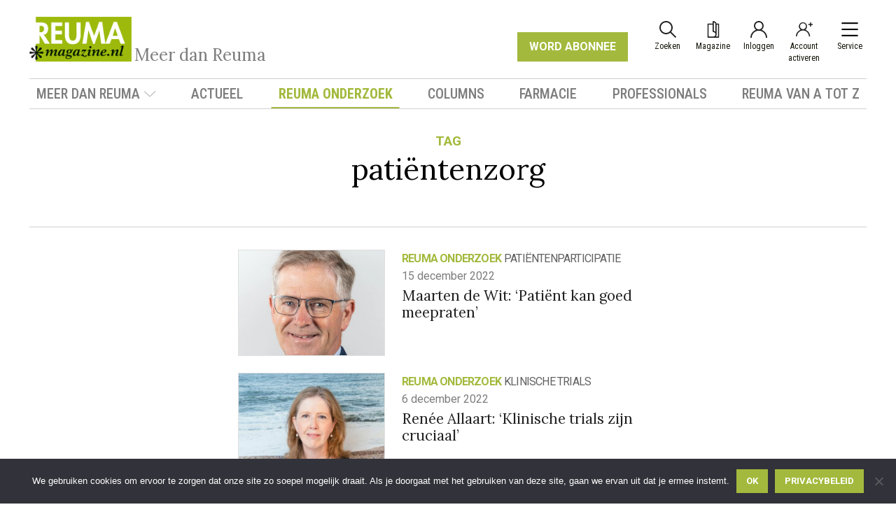

--- FILE ---
content_type: text/html; charset=UTF-8
request_url: https://reumamagazine.nl/tag/patientenzorg/
body_size: 34249
content:
<!DOCTYPE html>
<html lang="nl-NL" >
<head>
<meta charset="UTF-8">
<script>
var gform;gform||(document.addEventListener("gform_main_scripts_loaded",function(){gform.scriptsLoaded=!0}),window.addEventListener("DOMContentLoaded",function(){gform.domLoaded=!0}),gform={domLoaded:!1,scriptsLoaded:!1,initializeOnLoaded:function(o){gform.domLoaded&&gform.scriptsLoaded?o():!gform.domLoaded&&gform.scriptsLoaded?window.addEventListener("DOMContentLoaded",o):document.addEventListener("gform_main_scripts_loaded",o)},hooks:{action:{},filter:{}},addAction:function(o,n,r,t){gform.addHook("action",o,n,r,t)},addFilter:function(o,n,r,t){gform.addHook("filter",o,n,r,t)},doAction:function(o){gform.doHook("action",o,arguments)},applyFilters:function(o){return gform.doHook("filter",o,arguments)},removeAction:function(o,n){gform.removeHook("action",o,n)},removeFilter:function(o,n,r){gform.removeHook("filter",o,n,r)},addHook:function(o,n,r,t,i){null==gform.hooks[o][n]&&(gform.hooks[o][n]=[]);var e=gform.hooks[o][n];null==i&&(i=n+"_"+e.length),gform.hooks[o][n].push({tag:i,callable:r,priority:t=null==t?10:t})},doHook:function(n,o,r){var t;if(r=Array.prototype.slice.call(r,1),null!=gform.hooks[n][o]&&((o=gform.hooks[n][o]).sort(function(o,n){return o.priority-n.priority}),o.forEach(function(o){"function"!=typeof(t=o.callable)&&(t=window[t]),"action"==n?t.apply(null,r):r[0]=t.apply(null,r)})),"filter"==n)return r[0]},removeHook:function(o,n,t,i){var r;null!=gform.hooks[o][n]&&(r=(r=gform.hooks[o][n]).filter(function(o,n,r){return!!(null!=i&&i!=o.tag||null!=t&&t!=o.priority)}),gform.hooks[o][n]=r)}});
</script>

<meta name="viewport" content="width=device-width, initial-scale=1.0">
<!-- WP_HEAD() START -->
<link rel="preload" as="style" href="https://fonts.googleapis.com/css?family=Lora:100,200,300,400,500,600,700,800,900|Lora:italic,|Roboto:100,200,300,400,500,600,700,800,900|Roboto+Condensed:100,200,300,400,500,600,700,800,900" >
<link rel="stylesheet" href="https://fonts.googleapis.com/css?family=Lora:100,200,300,400,500,600,700,800,900|Lora:italic,|Roboto:100,200,300,400,500,600,700,800,900|Roboto+Condensed:100,200,300,400,500,600,700,800,900">
<meta name='robots' content='index, follow, max-image-preview:large, max-snippet:-1, max-video-preview:-1' />

	<!-- This site is optimized with the Yoast SEO plugin v26.7 - https://yoast.com/wordpress/plugins/seo/ -->
	<title>patiëntenzorg - ReumaMagazine</title>
	<link rel="canonical" href="https://reumamagazine.nl/tag/patientenzorg/" />
	<meta property="og:locale" content="nl_NL" />
	<meta property="og:type" content="article" />
	<meta property="og:title" content="patiëntenzorg - ReumaMagazine" />
	<meta property="og:url" content="https://reumamagazine.nl/tag/patientenzorg/" />
	<meta property="og:site_name" content="ReumaMagazine" />
	<meta name="twitter:card" content="summary_large_image" />
	<script type="application/ld+json" class="yoast-schema-graph">{"@context":"https://schema.org","@graph":[{"@type":"CollectionPage","@id":"https://reumamagazine.nl/tag/patientenzorg/","url":"https://reumamagazine.nl/tag/patientenzorg/","name":"patiëntenzorg - ReumaMagazine","isPartOf":{"@id":"https://reumamagazine.nl/#website"},"primaryImageOfPage":{"@id":"https://reumamagazine.nl/tag/patientenzorg/#primaryimage"},"image":{"@id":"https://reumamagazine.nl/tag/patientenzorg/#primaryimage"},"thumbnailUrl":"https://reumamagazine.nl/wp-content/uploads/2021-05-26-Maarten-de-Wit-14.jpg","breadcrumb":{"@id":"https://reumamagazine.nl/tag/patientenzorg/#breadcrumb"},"inLanguage":"nl-NL"},{"@type":"ImageObject","inLanguage":"nl-NL","@id":"https://reumamagazine.nl/tag/patientenzorg/#primaryimage","url":"https://reumamagazine.nl/wp-content/uploads/2021-05-26-Maarten-de-Wit-14.jpg","contentUrl":"https://reumamagazine.nl/wp-content/uploads/2021-05-26-Maarten-de-Wit-14.jpg","width":2000,"height":1262,"caption":"2021-05-26 Maarten de Wit (14)"},{"@type":"BreadcrumbList","@id":"https://reumamagazine.nl/tag/patientenzorg/#breadcrumb","itemListElement":[{"@type":"ListItem","position":1,"name":"Home","item":"https://reumamagazine.nl/"},{"@type":"ListItem","position":2,"name":"patiëntenzorg"}]},{"@type":"WebSite","@id":"https://reumamagazine.nl/#website","url":"https://reumamagazine.nl/","name":"Reuma Magazine","description":"Meer dan Reuma","publisher":{"@id":"https://reumamagazine.nl/#organization"},"potentialAction":[{"@type":"SearchAction","target":{"@type":"EntryPoint","urlTemplate":"https://reumamagazine.nl/?s={search_term_string}"},"query-input":{"@type":"PropertyValueSpecification","valueRequired":true,"valueName":"search_term_string"}}],"inLanguage":"nl-NL"},{"@type":"Organization","@id":"https://reumamagazine.nl/#organization","name":"Reuma Magazine","url":"https://reumamagazine.nl/","logo":{"@type":"ImageObject","inLanguage":"nl-NL","@id":"https://reumamagazine.nl/#/schema/logo/image/","url":"https://reumamagazine.nl/wp-content/uploads/favicon.png","contentUrl":"https://reumamagazine.nl/wp-content/uploads/favicon.png","width":48,"height":48,"caption":"Reuma Magazine"},"image":{"@id":"https://reumamagazine.nl/#/schema/logo/image/"},"sameAs":["https://www.facebook.com/ReumaMagazinenl-924456564256646/"]}]}</script>
	<!-- / Yoast SEO plugin. -->


<link rel='dns-prefetch' href='//www.googletagmanager.com' />
<link rel='dns-prefetch' href='//fonts.googleapis.com' />
<link rel="alternate" type="application/rss+xml" title="ReumaMagazine &raquo; feed" href="https://reumamagazine.nl/feed/" />
<link rel="alternate" type="application/rss+xml" title="ReumaMagazine &raquo; reacties feed" href="https://reumamagazine.nl/comments/feed/" />
<script id="wpp-js" src="https://reumamagazine.nl/wp-content/plugins/wordpress-popular-posts/assets/js/wpp.min.js?ver=7.3.6" data-sampling="0" data-sampling-rate="100" data-api-url="https://reumamagazine.nl/wp-json/wordpress-popular-posts" data-post-id="0" data-token="1664e6143a" data-lang="0" data-debug="0"></script>
<link rel="alternate" type="application/rss+xml" title="ReumaMagazine &raquo; patiëntenzorg tag feed" href="https://reumamagazine.nl/tag/patientenzorg/feed/" />
<style id='wp-img-auto-sizes-contain-inline-css'>
img:is([sizes=auto i],[sizes^="auto," i]){contain-intrinsic-size:3000px 1500px}
/*# sourceURL=wp-img-auto-sizes-contain-inline-css */
</style>
<style id='wp-block-library-inline-css'>
:root{--wp-block-synced-color:#7a00df;--wp-block-synced-color--rgb:122,0,223;--wp-bound-block-color:var(--wp-block-synced-color);--wp-editor-canvas-background:#ddd;--wp-admin-theme-color:#007cba;--wp-admin-theme-color--rgb:0,124,186;--wp-admin-theme-color-darker-10:#006ba1;--wp-admin-theme-color-darker-10--rgb:0,107,160.5;--wp-admin-theme-color-darker-20:#005a87;--wp-admin-theme-color-darker-20--rgb:0,90,135;--wp-admin-border-width-focus:2px}@media (min-resolution:192dpi){:root{--wp-admin-border-width-focus:1.5px}}.wp-element-button{cursor:pointer}:root .has-very-light-gray-background-color{background-color:#eee}:root .has-very-dark-gray-background-color{background-color:#313131}:root .has-very-light-gray-color{color:#eee}:root .has-very-dark-gray-color{color:#313131}:root .has-vivid-green-cyan-to-vivid-cyan-blue-gradient-background{background:linear-gradient(135deg,#00d084,#0693e3)}:root .has-purple-crush-gradient-background{background:linear-gradient(135deg,#34e2e4,#4721fb 50%,#ab1dfe)}:root .has-hazy-dawn-gradient-background{background:linear-gradient(135deg,#faaca8,#dad0ec)}:root .has-subdued-olive-gradient-background{background:linear-gradient(135deg,#fafae1,#67a671)}:root .has-atomic-cream-gradient-background{background:linear-gradient(135deg,#fdd79a,#004a59)}:root .has-nightshade-gradient-background{background:linear-gradient(135deg,#330968,#31cdcf)}:root .has-midnight-gradient-background{background:linear-gradient(135deg,#020381,#2874fc)}:root{--wp--preset--font-size--normal:16px;--wp--preset--font-size--huge:42px}.has-regular-font-size{font-size:1em}.has-larger-font-size{font-size:2.625em}.has-normal-font-size{font-size:var(--wp--preset--font-size--normal)}.has-huge-font-size{font-size:var(--wp--preset--font-size--huge)}.has-text-align-center{text-align:center}.has-text-align-left{text-align:left}.has-text-align-right{text-align:right}.has-fit-text{white-space:nowrap!important}#end-resizable-editor-section{display:none}.aligncenter{clear:both}.items-justified-left{justify-content:flex-start}.items-justified-center{justify-content:center}.items-justified-right{justify-content:flex-end}.items-justified-space-between{justify-content:space-between}.screen-reader-text{border:0;clip-path:inset(50%);height:1px;margin:-1px;overflow:hidden;padding:0;position:absolute;width:1px;word-wrap:normal!important}.screen-reader-text:focus{background-color:#ddd;clip-path:none;color:#444;display:block;font-size:1em;height:auto;left:5px;line-height:normal;padding:15px 23px 14px;text-decoration:none;top:5px;width:auto;z-index:100000}html :where(.has-border-color){border-style:solid}html :where([style*=border-top-color]){border-top-style:solid}html :where([style*=border-right-color]){border-right-style:solid}html :where([style*=border-bottom-color]){border-bottom-style:solid}html :where([style*=border-left-color]){border-left-style:solid}html :where([style*=border-width]){border-style:solid}html :where([style*=border-top-width]){border-top-style:solid}html :where([style*=border-right-width]){border-right-style:solid}html :where([style*=border-bottom-width]){border-bottom-style:solid}html :where([style*=border-left-width]){border-left-style:solid}html :where(img[class*=wp-image-]){height:auto;max-width:100%}:where(figure){margin:0 0 1em}html :where(.is-position-sticky){--wp-admin--admin-bar--position-offset:var(--wp-admin--admin-bar--height,0px)}@media screen and (max-width:600px){html :where(.is-position-sticky){--wp-admin--admin-bar--position-offset:0px}}
/*# sourceURL=/wp-includes/css/dist/block-library/common.min.css */
</style>
<style id='classic-theme-styles-inline-css'>
/*! This file is auto-generated */
.wp-block-button__link{color:#fff;background-color:#32373c;border-radius:9999px;box-shadow:none;text-decoration:none;padding:calc(.667em + 2px) calc(1.333em + 2px);font-size:1.125em}.wp-block-file__button{background:#32373c;color:#fff;text-decoration:none}
/*# sourceURL=/wp-includes/css/classic-themes.min.css */
</style>
<style id='global-styles-inline-css'>
:root{--wp--preset--aspect-ratio--square: 1;--wp--preset--aspect-ratio--4-3: 4/3;--wp--preset--aspect-ratio--3-4: 3/4;--wp--preset--aspect-ratio--3-2: 3/2;--wp--preset--aspect-ratio--2-3: 2/3;--wp--preset--aspect-ratio--16-9: 16/9;--wp--preset--aspect-ratio--9-16: 9/16;--wp--preset--color--black: #000000;--wp--preset--color--cyan-bluish-gray: #abb8c3;--wp--preset--color--white: #ffffff;--wp--preset--color--pale-pink: #f78da7;--wp--preset--color--vivid-red: #cf2e2e;--wp--preset--color--luminous-vivid-orange: #ff6900;--wp--preset--color--luminous-vivid-amber: #fcb900;--wp--preset--color--light-green-cyan: #7bdcb5;--wp--preset--color--vivid-green-cyan: #00d084;--wp--preset--color--pale-cyan-blue: #8ed1fc;--wp--preset--color--vivid-cyan-blue: #0693e3;--wp--preset--color--vivid-purple: #9b51e0;--wp--preset--color--base: #f9f9f9;--wp--preset--color--base-2: #ffffff;--wp--preset--color--contrast: #111111;--wp--preset--color--contrast-2: #636363;--wp--preset--color--contrast-3: #A4A4A4;--wp--preset--color--accent: #cfcabe;--wp--preset--color--accent-2: #c2a990;--wp--preset--color--accent-3: #d8613c;--wp--preset--color--accent-4: #b1c5a4;--wp--preset--color--accent-5: #b5bdbc;--wp--preset--gradient--vivid-cyan-blue-to-vivid-purple: linear-gradient(135deg,rgb(6,147,227) 0%,rgb(155,81,224) 100%);--wp--preset--gradient--light-green-cyan-to-vivid-green-cyan: linear-gradient(135deg,rgb(122,220,180) 0%,rgb(0,208,130) 100%);--wp--preset--gradient--luminous-vivid-amber-to-luminous-vivid-orange: linear-gradient(135deg,rgb(252,185,0) 0%,rgb(255,105,0) 100%);--wp--preset--gradient--luminous-vivid-orange-to-vivid-red: linear-gradient(135deg,rgb(255,105,0) 0%,rgb(207,46,46) 100%);--wp--preset--gradient--very-light-gray-to-cyan-bluish-gray: linear-gradient(135deg,rgb(238,238,238) 0%,rgb(169,184,195) 100%);--wp--preset--gradient--cool-to-warm-spectrum: linear-gradient(135deg,rgb(74,234,220) 0%,rgb(151,120,209) 20%,rgb(207,42,186) 40%,rgb(238,44,130) 60%,rgb(251,105,98) 80%,rgb(254,248,76) 100%);--wp--preset--gradient--blush-light-purple: linear-gradient(135deg,rgb(255,206,236) 0%,rgb(152,150,240) 100%);--wp--preset--gradient--blush-bordeaux: linear-gradient(135deg,rgb(254,205,165) 0%,rgb(254,45,45) 50%,rgb(107,0,62) 100%);--wp--preset--gradient--luminous-dusk: linear-gradient(135deg,rgb(255,203,112) 0%,rgb(199,81,192) 50%,rgb(65,88,208) 100%);--wp--preset--gradient--pale-ocean: linear-gradient(135deg,rgb(255,245,203) 0%,rgb(182,227,212) 50%,rgb(51,167,181) 100%);--wp--preset--gradient--electric-grass: linear-gradient(135deg,rgb(202,248,128) 0%,rgb(113,206,126) 100%);--wp--preset--gradient--midnight: linear-gradient(135deg,rgb(2,3,129) 0%,rgb(40,116,252) 100%);--wp--preset--gradient--gradient-1: linear-gradient(to bottom, #cfcabe 0%, #F9F9F9 100%);--wp--preset--gradient--gradient-2: linear-gradient(to bottom, #C2A990 0%, #F9F9F9 100%);--wp--preset--gradient--gradient-3: linear-gradient(to bottom, #D8613C 0%, #F9F9F9 100%);--wp--preset--gradient--gradient-4: linear-gradient(to bottom, #B1C5A4 0%, #F9F9F9 100%);--wp--preset--gradient--gradient-5: linear-gradient(to bottom, #B5BDBC 0%, #F9F9F9 100%);--wp--preset--gradient--gradient-6: linear-gradient(to bottom, #A4A4A4 0%, #F9F9F9 100%);--wp--preset--gradient--gradient-7: linear-gradient(to bottom, #cfcabe 50%, #F9F9F9 50%);--wp--preset--gradient--gradient-8: linear-gradient(to bottom, #C2A990 50%, #F9F9F9 50%);--wp--preset--gradient--gradient-9: linear-gradient(to bottom, #D8613C 50%, #F9F9F9 50%);--wp--preset--gradient--gradient-10: linear-gradient(to bottom, #B1C5A4 50%, #F9F9F9 50%);--wp--preset--gradient--gradient-11: linear-gradient(to bottom, #B5BDBC 50%, #F9F9F9 50%);--wp--preset--gradient--gradient-12: linear-gradient(to bottom, #A4A4A4 50%, #F9F9F9 50%);--wp--preset--font-size--small: 0.9rem;--wp--preset--font-size--medium: 1.05rem;--wp--preset--font-size--large: clamp(1.39rem, 1.39rem + ((1vw - 0.2rem) * 0.767), 1.85rem);--wp--preset--font-size--x-large: clamp(1.85rem, 1.85rem + ((1vw - 0.2rem) * 1.083), 2.5rem);--wp--preset--font-size--xx-large: clamp(2.5rem, 2.5rem + ((1vw - 0.2rem) * 1.283), 3.27rem);--wp--preset--font-family--body: "Inter", sans-serif;--wp--preset--font-family--heading: Cardo;--wp--preset--font-family--system-sans-serif: -apple-system, BlinkMacSystemFont, avenir next, avenir, segoe ui, helvetica neue, helvetica, Cantarell, Ubuntu, roboto, noto, arial, sans-serif;--wp--preset--font-family--system-serif: Iowan Old Style, Apple Garamond, Baskerville, Times New Roman, Droid Serif, Times, Source Serif Pro, serif, Apple Color Emoji, Segoe UI Emoji, Segoe UI Symbol;--wp--preset--spacing--20: min(1.5rem, 2vw);--wp--preset--spacing--30: min(2.5rem, 3vw);--wp--preset--spacing--40: min(4rem, 5vw);--wp--preset--spacing--50: min(6.5rem, 8vw);--wp--preset--spacing--60: min(10.5rem, 13vw);--wp--preset--spacing--70: 3.38rem;--wp--preset--spacing--80: 5.06rem;--wp--preset--spacing--10: 1rem;--wp--preset--shadow--natural: 6px 6px 9px rgba(0, 0, 0, 0.2);--wp--preset--shadow--deep: 12px 12px 50px rgba(0, 0, 0, 0.4);--wp--preset--shadow--sharp: 6px 6px 0px rgba(0, 0, 0, 0.2);--wp--preset--shadow--outlined: 6px 6px 0px -3px rgb(255, 255, 255), 6px 6px rgb(0, 0, 0);--wp--preset--shadow--crisp: 6px 6px 0px rgb(0, 0, 0);}:root :where(.is-layout-flow) > :first-child{margin-block-start: 0;}:root :where(.is-layout-flow) > :last-child{margin-block-end: 0;}:root :where(.is-layout-flow) > *{margin-block-start: 1.2rem;margin-block-end: 0;}:root :where(.is-layout-constrained) > :first-child{margin-block-start: 0;}:root :where(.is-layout-constrained) > :last-child{margin-block-end: 0;}:root :where(.is-layout-constrained) > *{margin-block-start: 1.2rem;margin-block-end: 0;}:root :where(.is-layout-flex){gap: 1.2rem;}:root :where(.is-layout-grid){gap: 1.2rem;}body .is-layout-flex{display: flex;}.is-layout-flex{flex-wrap: wrap;align-items: center;}.is-layout-flex > :is(*, div){margin: 0;}body .is-layout-grid{display: grid;}.is-layout-grid > :is(*, div){margin: 0;}.has-black-color{color: var(--wp--preset--color--black) !important;}.has-cyan-bluish-gray-color{color: var(--wp--preset--color--cyan-bluish-gray) !important;}.has-white-color{color: var(--wp--preset--color--white) !important;}.has-pale-pink-color{color: var(--wp--preset--color--pale-pink) !important;}.has-vivid-red-color{color: var(--wp--preset--color--vivid-red) !important;}.has-luminous-vivid-orange-color{color: var(--wp--preset--color--luminous-vivid-orange) !important;}.has-luminous-vivid-amber-color{color: var(--wp--preset--color--luminous-vivid-amber) !important;}.has-light-green-cyan-color{color: var(--wp--preset--color--light-green-cyan) !important;}.has-vivid-green-cyan-color{color: var(--wp--preset--color--vivid-green-cyan) !important;}.has-pale-cyan-blue-color{color: var(--wp--preset--color--pale-cyan-blue) !important;}.has-vivid-cyan-blue-color{color: var(--wp--preset--color--vivid-cyan-blue) !important;}.has-vivid-purple-color{color: var(--wp--preset--color--vivid-purple) !important;}.has-black-background-color{background-color: var(--wp--preset--color--black) !important;}.has-cyan-bluish-gray-background-color{background-color: var(--wp--preset--color--cyan-bluish-gray) !important;}.has-white-background-color{background-color: var(--wp--preset--color--white) !important;}.has-pale-pink-background-color{background-color: var(--wp--preset--color--pale-pink) !important;}.has-vivid-red-background-color{background-color: var(--wp--preset--color--vivid-red) !important;}.has-luminous-vivid-orange-background-color{background-color: var(--wp--preset--color--luminous-vivid-orange) !important;}.has-luminous-vivid-amber-background-color{background-color: var(--wp--preset--color--luminous-vivid-amber) !important;}.has-light-green-cyan-background-color{background-color: var(--wp--preset--color--light-green-cyan) !important;}.has-vivid-green-cyan-background-color{background-color: var(--wp--preset--color--vivid-green-cyan) !important;}.has-pale-cyan-blue-background-color{background-color: var(--wp--preset--color--pale-cyan-blue) !important;}.has-vivid-cyan-blue-background-color{background-color: var(--wp--preset--color--vivid-cyan-blue) !important;}.has-vivid-purple-background-color{background-color: var(--wp--preset--color--vivid-purple) !important;}.has-black-border-color{border-color: var(--wp--preset--color--black) !important;}.has-cyan-bluish-gray-border-color{border-color: var(--wp--preset--color--cyan-bluish-gray) !important;}.has-white-border-color{border-color: var(--wp--preset--color--white) !important;}.has-pale-pink-border-color{border-color: var(--wp--preset--color--pale-pink) !important;}.has-vivid-red-border-color{border-color: var(--wp--preset--color--vivid-red) !important;}.has-luminous-vivid-orange-border-color{border-color: var(--wp--preset--color--luminous-vivid-orange) !important;}.has-luminous-vivid-amber-border-color{border-color: var(--wp--preset--color--luminous-vivid-amber) !important;}.has-light-green-cyan-border-color{border-color: var(--wp--preset--color--light-green-cyan) !important;}.has-vivid-green-cyan-border-color{border-color: var(--wp--preset--color--vivid-green-cyan) !important;}.has-pale-cyan-blue-border-color{border-color: var(--wp--preset--color--pale-cyan-blue) !important;}.has-vivid-cyan-blue-border-color{border-color: var(--wp--preset--color--vivid-cyan-blue) !important;}.has-vivid-purple-border-color{border-color: var(--wp--preset--color--vivid-purple) !important;}.has-vivid-cyan-blue-to-vivid-purple-gradient-background{background: var(--wp--preset--gradient--vivid-cyan-blue-to-vivid-purple) !important;}.has-light-green-cyan-to-vivid-green-cyan-gradient-background{background: var(--wp--preset--gradient--light-green-cyan-to-vivid-green-cyan) !important;}.has-luminous-vivid-amber-to-luminous-vivid-orange-gradient-background{background: var(--wp--preset--gradient--luminous-vivid-amber-to-luminous-vivid-orange) !important;}.has-luminous-vivid-orange-to-vivid-red-gradient-background{background: var(--wp--preset--gradient--luminous-vivid-orange-to-vivid-red) !important;}.has-very-light-gray-to-cyan-bluish-gray-gradient-background{background: var(--wp--preset--gradient--very-light-gray-to-cyan-bluish-gray) !important;}.has-cool-to-warm-spectrum-gradient-background{background: var(--wp--preset--gradient--cool-to-warm-spectrum) !important;}.has-blush-light-purple-gradient-background{background: var(--wp--preset--gradient--blush-light-purple) !important;}.has-blush-bordeaux-gradient-background{background: var(--wp--preset--gradient--blush-bordeaux) !important;}.has-luminous-dusk-gradient-background{background: var(--wp--preset--gradient--luminous-dusk) !important;}.has-pale-ocean-gradient-background{background: var(--wp--preset--gradient--pale-ocean) !important;}.has-electric-grass-gradient-background{background: var(--wp--preset--gradient--electric-grass) !important;}.has-midnight-gradient-background{background: var(--wp--preset--gradient--midnight) !important;}.has-small-font-size{font-size: var(--wp--preset--font-size--small) !important;}.has-medium-font-size{font-size: var(--wp--preset--font-size--medium) !important;}.has-large-font-size{font-size: var(--wp--preset--font-size--large) !important;}.has-x-large-font-size{font-size: var(--wp--preset--font-size--x-large) !important;}
:root {
	/**
	 * Primary
	 */
    --color-primary-50: #f6f8ec;
	--color-primary-100: #edf1d8;
	--color-primary-150: #e3eac5;
	--color-primary-200: #dae3b1;
	--color-primary-250: #d1dc9e;
	--color-primary-300: #c8d58b;
	--color-primary-350: #79a3d1;
	--color-primary-400: #b5c764;
	--color-primary-450: #acc050;
	--color-primary-500: #a3b93d;
	--color-primary-550: #93a737;
	--color-primary-600: #829431;
	--color-primary-650: #72822b;
	--color-primary-700: #626f25;
	--color-primary-750: #525d1f;
	--color-primary-800: #414a18;
	--color-primary-850: #313712;
	--color-primary-900: #21250c;
	--color-primary-950: #101206;
	
	/**
    * Grey
    */
    --color-blue-grey-10: hsl(209, 61%, 16%); /* #102A43 */
    --color-blue-grey-9: hsl(211, 39%, 23%); /* #243B53 */
    --color-blue-grey-8: hsl(209, 34%, 30%); /* #334E68 */
    --color-blue-grey-7: hsl(209, 28%, 39%); /* #486581 */
    --color-blue-grey-6: hsl(210, 22%, 49%); /* #627D98 */
    --color-blue-grey-5: hsl(209, 23%, 60%); /* #829AB1 */
    --color-blue-grey-4: hsl(211, 27%, 70%); /* #9FB3C8 */
    --color-blue-grey-3: hsl(210, 31%, 80%); /* #BCCCDC */
    --color-blue-grey-2: hsl(212, 33%, 89%); /* #D9E2EC */
    --color-blue-grey-1: hsl(210, 36%, 96%); /* #F0F4F8 */

    --color-cool-grey-10: hsl(210, 24%, 16%); /* #1F2933 */
    --color-cool-grey-9: hsl(209, 20%, 25%); /* #323F4B */
    --color-cool-grey-8: hsl(209, 18%, 30%); /* #3E4C59 */
    --color-cool-grey-7: hsl(209, 14%, 37%); /* #52606D */
    --color-cool-grey-6: hsl(211, 12%, 43%); /* #616E7C */
    --color-cool-grey-5: hsl(211, 10%, 53%); /* #7B8794 */
    --color-cool-grey-4: hsl(211, 13%, 65%); /* #9AA5B1 */
    --color-cool-grey-3: hsl(210, 16%, 82%); /* #CBD2D9 */
    --color-cool-grey-2: hsl(214, 15%, 91%); /* #E4E7EB */
    --color-cool-grey-1: hsl(216, 33%, 97%); /* #F5F7FA */

    --color-normal-grey-10: hsl(0, 0%, 13%); /* #222222 */
    --color-normal-grey-9: hsl(0, 0%, 23%); /* #3B3B3B */
    --color-normal-grey-8: hsl(0, 0%, 32%); /* #515151 */
    --color-normal-grey-7: hsl(0, 0%, 38%); /* #626262 */
    --color-normal-grey-6: hsl(0, 0%, 49%); /* #7E7E7E */
    --color-normal-grey-5: hsl(0, 0%, 62%); /* #9E9E9E */
    --color-normal-grey-4: hsl(0, 0%, 69%); /* #B1B1B1 */
    --color-normal-grey-3: hsl(0, 0%, 81%); /* #CFCFCF */
    --color-normal-grey-2: hsl(0, 0%, 88%); /* #E1E1E1 */
    --color-normal-grey-1: hsl(0, 0%, 97%); /* #F7F7F7 */

    --color-warm-grey-10: hsl(42, 15%, 13%); /* #27241D */
    --color-warm-grey-9: hsl(40, 13%, 23%); /* #423D33 */
    --color-warm-grey-8: hsl(37, 11%, 28%); /* #504A40 */
    --color-warm-grey-7: hsl(41, 9%, 35%); /* #625D52 */
    --color-warm-grey-6: hsl(41, 8%, 48%); /* #857F72 */
    --color-warm-grey-5: hsl(43, 13%, 90%); /* #E8E6E1 */
    --color-warm-grey-4: hsl(41, 8%, 61%); /* #A39E93 */
    --color-warm-grey-3: hsl(39, 11%, 69%); /* #B8B2A7 */
    --color-warm-grey-2: hsl(40, 15%, 80%); /* #D3CEC4 */
    --color-warm-grey-1: hsl(40, 23%, 97%); /* #FAF9F7 */

    --color-grey-10: var(--color-normal-grey-10);
    --color-grey-9: var(--color-normal-grey-9);
    --color-grey-8: var(--color-normal-grey-8);
    --color-grey-7: var(--color-normal-grey-7);
    --color-grey-6: var(--color-normal-grey-6);
    --color-grey-5: var(--color-normal-grey-5);
    --color-grey-4: var(--color-normal-grey-4);
    --color-grey-3: var(--color-normal-grey-3);
    --color-grey-2: var(--color-normal-grey-2);
    --color-grey-1: var(--color-normal-grey-1);
}:where(.wp-site-blocks *:focus){outline-width:2px;outline-style:solid}
/*# sourceURL=global-styles-inline-css */
</style>
<link rel='stylesheet' id='bdu-companion-css' href='https://reumamagazine.nl/wp-content/plugins/bdu-companion/public/css/bdu-companion-public.css?ver=1.0.3' media='all' />
<style id='bdu-companion-inline-css'>
:root {--color-category-default: var(--color-primary-500);--color-category-actualiteiten: var(--color-primary-500);--color-category-artrose: var(--color-primary-500);--color-category-artrose-onderzoek: var(--color-primary-500);--color-category-chronische-nonbacteriele-osteomyelitis: var(--color-primary-500);--color-category-columns: #6237b2;--color-category-covid-19: var(--color-primary-500);--color-category-creativiteit: #dd3333;--color-category-eular: var(--color-primary-500);--color-category-farmacie: var(--color-primary-500);--color-category-fibromyalgie: var(--color-primary-500);--color-category-fysiotherapie: var(--color-primary-500);--color-category-genderverschillen: var(--color-primary-500);--color-category-huisarts: var(--color-primary-500);--color-category-huisarts-huisarts: var(--color-primary-500);--color-category-hulpmiddelen: var(--color-primary-500);--color-category-in-memoriam: var(--color-primary-500);--color-category-jeugdreuma: var(--color-primary-500);--color-category-jongeren: var(--color-primary-500);--color-category-kunst-en-reuma: var(--color-primary-500);--color-category-lareb: var(--color-primary-500);--color-category-leefstijl: var(--color-primary-500);--color-category-luukskitchen: var(--color-primary-500);--color-category-meer-dan-reuma: var(--color-primary-500);--color-category-mobiliteit: var(--color-primary-500);--color-category-patientparticipatie: var(--color-primary-500);--color-category-professionals: var(--color-primary-500);--color-category-recensie: var(--color-primary-500);--color-category-relaties: var(--color-primary-500);--color-category-reuma-en-aanvullende-behandelingen: var(--color-primary-500);--color-category-reuma-en-vermoeidheid: var(--color-primary-500);--color-category-reuma-en-voeding: var(--color-primary-500);--color-category-reuma-en-werk: var(--color-primary-500);--color-category-reuma-handen: var(--color-primary-500);--color-category-reuma-in-het-buitenland: var(--color-primary-500);--color-category-reuma-medicijnen: var(--color-primary-500);--color-category-reuma-onderzoek: var(--color-primary-500);--color-category-reumatische-aandoeningen: var(--color-primary-500);--color-category-reumavoeten: var(--color-primary-500);--color-category-scleroderma-framed: var(--color-primary-500);--color-category-uncategorized: var(--color-primary-500);--color-category-vrijwilligers: var(--color-primary-500);--color-category-werk-en-wetgeving: var(--color-primary-500);--color-category-zorgkosten: var(--color-primary-500);--color-category-current: var(--color-category-reuma-onderzoek);}.menu-item.current-menu-item > a, .menu-item:hover > a, .category-link { color: var(--color-category-default) !important; }.menu-item--actualiteiten.current-menu-item > a, .menu-item--actualiteiten:hover > a, .category-link--actualiteiten, .color--actualiteiten { color: var(--color-category-actualiteiten) !important; }.menu-item--artrose.current-menu-item > a, .menu-item--artrose:hover > a, .category-link--artrose, .color--artrose { color: var(--color-category-artrose) !important; }.menu-item--artrose-onderzoek.current-menu-item > a, .menu-item--artrose-onderzoek:hover > a, .category-link--artrose-onderzoek, .color--artrose-onderzoek { color: var(--color-category-artrose-onderzoek) !important; }.menu-item--chronische-nonbacteriele-osteomyelitis.current-menu-item > a, .menu-item--chronische-nonbacteriele-osteomyelitis:hover > a, .category-link--chronische-nonbacteriele-osteomyelitis, .color--chronische-nonbacteriele-osteomyelitis { color: var(--color-category-chronische-nonbacteriele-osteomyelitis) !important; }.menu-item--columns.current-menu-item > a, .menu-item--columns:hover > a, .category-link--columns, .color--columns { color: var(--color-category-columns) !important; }.menu-item--covid-19.current-menu-item > a, .menu-item--covid-19:hover > a, .category-link--covid-19, .color--covid-19 { color: var(--color-category-covid-19) !important; }.menu-item--creativiteit.current-menu-item > a, .menu-item--creativiteit:hover > a, .category-link--creativiteit, .color--creativiteit { color: var(--color-category-creativiteit) !important; }.menu-item--eular.current-menu-item > a, .menu-item--eular:hover > a, .category-link--eular, .color--eular { color: var(--color-category-eular) !important; }.menu-item--farmacie.current-menu-item > a, .menu-item--farmacie:hover > a, .category-link--farmacie, .color--farmacie { color: var(--color-category-farmacie) !important; }.menu-item--fibromyalgie.current-menu-item > a, .menu-item--fibromyalgie:hover > a, .category-link--fibromyalgie, .color--fibromyalgie { color: var(--color-category-fibromyalgie) !important; }.menu-item--fysiotherapie.current-menu-item > a, .menu-item--fysiotherapie:hover > a, .category-link--fysiotherapie, .color--fysiotherapie { color: var(--color-category-meer-dan-reuma) !important; }.menu-item--genderverschillen.current-menu-item > a, .menu-item--genderverschillen:hover > a, .category-link--genderverschillen, .color--genderverschillen { color: var(--color-category-genderverschillen) !important; }.menu-item--huisarts.current-menu-item > a, .menu-item--huisarts:hover > a, .category-link--huisarts, .color--huisarts { color: var(--color-category-huisarts) !important; }.menu-item--huisarts-huisarts.current-menu-item > a, .menu-item--huisarts-huisarts:hover > a, .category-link--huisarts-huisarts, .color--huisarts-huisarts { color: var(--color-category-huisarts) !important; }.menu-item--hulpmiddelen.current-menu-item > a, .menu-item--hulpmiddelen:hover > a, .category-link--hulpmiddelen, .color--hulpmiddelen { color: var(--color-category-meer-dan-reuma) !important; }.menu-item--in-memoriam.current-menu-item > a, .menu-item--in-memoriam:hover > a, .category-link--in-memoriam, .color--in-memoriam { color: var(--color-category-in-memoriam) !important; }.menu-item--jeugdreuma.current-menu-item > a, .menu-item--jeugdreuma:hover > a, .category-link--jeugdreuma, .color--jeugdreuma { color: var(--color-category-jeugdreuma) !important; }.menu-item--jongeren.current-menu-item > a, .menu-item--jongeren:hover > a, .category-link--jongeren, .color--jongeren { color: var(--color-category-jongeren) !important; }.menu-item--kunst-en-reuma.current-menu-item > a, .menu-item--kunst-en-reuma:hover > a, .category-link--kunst-en-reuma, .color--kunst-en-reuma { color: var(--color-category-kunst-en-reuma) !important; }.menu-item--lareb.current-menu-item > a, .menu-item--lareb:hover > a, .category-link--lareb, .color--lareb { color: var(--color-category-lareb) !important; }.menu-item--leefstijl.current-menu-item > a, .menu-item--leefstijl:hover > a, .category-link--leefstijl, .color--leefstijl { color: var(--color-category-meer-dan-reuma) !important; }.menu-item--luukskitchen.current-menu-item > a, .menu-item--luukskitchen:hover > a, .category-link--luukskitchen, .color--luukskitchen { color: var(--color-category-luukskitchen) !important; }.menu-item--meer-dan-reuma.current-menu-item > a, .menu-item--meer-dan-reuma:hover > a, .category-link--meer-dan-reuma, .color--meer-dan-reuma { color: var(--color-category-meer-dan-reuma) !important; }.menu-item--mobiliteit.current-menu-item > a, .menu-item--mobiliteit:hover > a, .category-link--mobiliteit, .color--mobiliteit { color: var(--color-category-meer-dan-reuma) !important; }.menu-item--patientparticipatie.current-menu-item > a, .menu-item--patientparticipatie:hover > a, .category-link--patientparticipatie, .color--patientparticipatie { color: var(--color-category-patientparticipatie) !important; }.menu-item--professionals.current-menu-item > a, .menu-item--professionals:hover > a, .category-link--professionals, .color--professionals { color: var(--color-category-professionals) !important; }.menu-item--recensie.current-menu-item > a, .menu-item--recensie:hover > a, .category-link--recensie, .color--recensie { color: var(--color-category-recensie) !important; }.menu-item--relaties.current-menu-item > a, .menu-item--relaties:hover > a, .category-link--relaties, .color--relaties { color: var(--color-category-meer-dan-reuma) !important; }.menu-item--reuma-en-aanvullende-behandelingen.current-menu-item > a, .menu-item--reuma-en-aanvullende-behandelingen:hover > a, .category-link--reuma-en-aanvullende-behandelingen, .color--reuma-en-aanvullende-behandelingen { color: var(--color-category-reuma-en-aanvullende-behandelingen) !important; }.menu-item--reuma-en-vermoeidheid.current-menu-item > a, .menu-item--reuma-en-vermoeidheid:hover > a, .category-link--reuma-en-vermoeidheid, .color--reuma-en-vermoeidheid { color: var(--color-category-reuma-en-vermoeidheid) !important; }.menu-item--reuma-en-voeding.current-menu-item > a, .menu-item--reuma-en-voeding:hover > a, .category-link--reuma-en-voeding, .color--reuma-en-voeding { color: var(--color-category-reuma-en-voeding) !important; }.menu-item--reuma-en-werk.current-menu-item > a, .menu-item--reuma-en-werk:hover > a, .category-link--reuma-en-werk, .color--reuma-en-werk { color: var(--color-category-reuma-en-werk) !important; }.menu-item--reuma-handen.current-menu-item > a, .menu-item--reuma-handen:hover > a, .category-link--reuma-handen, .color--reuma-handen { color: var(--color-category-reuma-handen) !important; }.menu-item--reuma-in-het-buitenland.current-menu-item > a, .menu-item--reuma-in-het-buitenland:hover > a, .category-link--reuma-in-het-buitenland, .color--reuma-in-het-buitenland { color: var(--color-category-reuma-in-het-buitenland) !important; }.menu-item--reuma-medicijnen.current-menu-item > a, .menu-item--reuma-medicijnen:hover > a, .category-link--reuma-medicijnen, .color--reuma-medicijnen { color: var(--color-category-reuma-medicijnen) !important; }.menu-item--reuma-onderzoek.current-menu-item > a, .menu-item--reuma-onderzoek:hover > a, .category-link--reuma-onderzoek, .color--reuma-onderzoek { color: var(--color-category-reuma-onderzoek) !important; }.menu-item--reumatische-aandoeningen.current-menu-item > a, .menu-item--reumatische-aandoeningen:hover > a, .category-link--reumatische-aandoeningen, .color--reumatische-aandoeningen { color: var(--color-category-reumatische-aandoeningen) !important; }.menu-item--reumavoeten.current-menu-item > a, .menu-item--reumavoeten:hover > a, .category-link--reumavoeten, .color--reumavoeten { color: var(--color-category-reumavoeten) !important; }.menu-item--scleroderma-framed.current-menu-item > a, .menu-item--scleroderma-framed:hover > a, .category-link--scleroderma-framed, .color--scleroderma-framed { color: var(--color-category-vrijwilligers) !important; }.menu-item--uncategorized.current-menu-item > a, .menu-item--uncategorized:hover > a, .category-link--uncategorized, .color--uncategorized { color: var(--color-category-uncategorized) !important; }.menu-item--vrijwilligers.current-menu-item > a, .menu-item--vrijwilligers:hover > a, .category-link--vrijwilligers, .color--vrijwilligers { color: var(--color-category-vrijwilligers) !important; }.menu-item--werk-en-wetgeving.current-menu-item > a, .menu-item--werk-en-wetgeving:hover > a, .category-link--werk-en-wetgeving, .color--werk-en-wetgeving { color: var(--color-category-meer-dan-reuma) !important; }.menu-item--zorgkosten.current-menu-item > a, .menu-item--zorgkosten:hover > a, .category-link--zorgkosten, .color--zorgkosten { color: var(--color-category-zorgkosten) !important; }
/*# sourceURL=bdu-companion-inline-css */
</style>
<link rel='stylesheet' id='bdu-companion-google-fonts-css' href='https://fonts.googleapis.com/css?family=Lora%3A300%2C400%2C500%2C600%2C700%2C800%2C900%7CLora%3Aitalic%2C%7CRoboto%3A300%2C400%2C500%2C600%2C700%2C800%2C900%7CRoboto+Condensed%3A300%2C400%2C500%2C600%2C700%2C800%2C900&#038;ver=6.9' media='all' />
<link rel='stylesheet' id='cookie-notice-front-css' href='https://reumamagazine.nl/wp-content/plugins/cookie-notice/css/front.min.css?ver=2.5.8' media='all' />
<link rel='stylesheet' id='lbwps-styles-photoswipe5-main-css' href='https://reumamagazine.nl/wp-content/plugins/lightbox-photoswipe/assets/ps5/styles/main.css?ver=5.8.2' media='all' />
<link rel='stylesheet' id='oxygen-css' href='https://reumamagazine.nl/wp-content/plugins/oxygen/component-framework/oxygen.css?ver=4.8.3' media='all' />
<link rel='stylesheet' id='wp-rest-user-css' href='https://reumamagazine.nl/wp-content/plugins/wp-rest-user/public/css/wp-rest-user-public.css?ver=1.4.3' media='all' />
<link rel='stylesheet' id='wordpress-popular-posts-css-css' href='https://reumamagazine.nl/wp-content/plugins/wordpress-popular-posts/assets/css/wpp.css?ver=7.3.6' media='all' />
<link rel='stylesheet' id='heateor_sss_frontend_css-css' href='https://reumamagazine.nl/wp-content/plugins/sassy-social-share/public/css/sassy-social-share-public.css?ver=3.3.79' media='all' />
<style id='heateor_sss_frontend_css-inline-css'>
.heateor_sss_button_instagram span.heateor_sss_svg,a.heateor_sss_instagram span.heateor_sss_svg{background:radial-gradient(circle at 30% 107%,#fdf497 0,#fdf497 5%,#fd5949 45%,#d6249f 60%,#285aeb 90%)}div.heateor_sss_horizontal_sharing a.heateor_sss_button_instagram span{background:rgba(0,0,0,0)!important;}div.heateor_sss_standard_follow_icons_container a.heateor_sss_button_instagram span{background:rgba(0,0,0,0)}div.heateor_sss_horizontal_sharing a.heateor_sss_button_instagram span:hover{background:rgba(0,0,0,0)!important;}div.heateor_sss_standard_follow_icons_container a.heateor_sss_button_instagram span:hover{background:rgba(0,0,0,0)}.heateor_sss_horizontal_sharing .heateor_sss_svg,.heateor_sss_standard_follow_icons_container .heateor_sss_svg{background-color:rgba(0,0,0,0)!important;background:rgba(0,0,0,0)!important;color:#00000040;border-width:0px;border-style:solid;border-color:transparent}div.heateor_sss_horizontal_sharing span.heateor_sss_svg svg:hover path:not(.heateor_sss_no_fill),div.heateor_sss_horizontal_sharing span.heateor_sss_svg svg:hover ellipse, div.heateor_sss_horizontal_sharing span.heateor_sss_svg svg:hover circle, div.heateor_sss_horizontal_sharing span.heateor_sss_svg svg:hover polygon, div.heateor_sss_horizontal_sharing span.heateor_sss_svg svg:hover rect:not(.heateor_sss_no_fill){fill:#a3b93d}div.heateor_sss_horizontal_sharing span.heateor_sss_svg svg:hover path.heateor_sss_svg_stroke, div.heateor_sss_horizontal_sharing span.heateor_sss_svg svg:hover rect.heateor_sss_svg_stroke{stroke:#a3b93d}.heateor_sss_horizontal_sharing span.heateor_sss_svg:hover,.heateor_sss_standard_follow_icons_container span.heateor_sss_svg:hover{background-color:rgba(0,0,0,0)!important;background:rgba(0,0,0,0)!importantcolor:#a3b93d;border-color:transparent;}.heateor_sss_vertical_sharing span.heateor_sss_svg,.heateor_sss_floating_follow_icons_container span.heateor_sss_svg{color:#fff;border-width:0px;border-style:solid;border-color:transparent;}.heateor_sss_vertical_sharing span.heateor_sss_svg:hover,.heateor_sss_floating_follow_icons_container span.heateor_sss_svg:hover{border-color:transparent;}@media screen and (max-width:783px) {.heateor_sss_vertical_sharing{display:none!important}}.c-share__icons .heateorSssSharing.heateorSssEmailBackground {
    width: 54px !important;
    height: 54px !important;
    margin: -14px -5px 0px -5px !important;
}
/*# sourceURL=heateor_sss_frontend_css-inline-css */
</style>
<script src="https://reumamagazine.nl/wp-includes/js/jquery/jquery.min.js?ver=3.7.1" id="jquery-core-js"></script>
<script src="https://reumamagazine.nl/wp-includes/js/jquery/jquery-migrate.min.js?ver=3.4.1" id="jquery-migrate-js"></script>
<script src="https://reumamagazine.nl/wp-content/plugins/bdu-companion/public/js/bdu-companion-public.js?ver=1.0.3" id="bdu-companion-js"></script>
<script src="https://reumamagazine.nl/wp-content/plugins/bdu-companion/public/js/confetti.min.js?ver=1.0.3" id="bdu-companion_confetti-js"></script>
<script id="cookie-notice-front-js-before">
var cnArgs = {"ajaxUrl":"https:\/\/reumamagazine.nl\/wp-admin\/admin-ajax.php","nonce":"baba8b65a6","hideEffect":"fade","position":"bottom","onScroll":false,"onScrollOffset":100,"onClick":false,"cookieName":"cookie_notice_accepted","cookieTime":2592000,"cookieTimeRejected":2592000,"globalCookie":false,"redirection":false,"cache":true,"revokeCookies":false,"revokeCookiesOpt":"automatic"};

//# sourceURL=cookie-notice-front-js-before
</script>
<script src="https://reumamagazine.nl/wp-content/plugins/cookie-notice/js/front.min.js?ver=2.5.8" id="cookie-notice-front-js"></script>
<script src="https://reumamagazine.nl/wp-content/plugins/wp-rest-user/public/js/wp-rest-user-public.js?ver=1.4.3" id="wp-rest-user-js"></script>

<!-- Google tag (gtag.js) snippet toegevoegd door Site Kit -->
<!-- Google Analytics snippet toegevoegd door Site Kit -->
<script src="https://www.googletagmanager.com/gtag/js?id=GT-WFMTWV6" id="google_gtagjs-js" async></script>
<script id="google_gtagjs-js-after">
window.dataLayer = window.dataLayer || [];function gtag(){dataLayer.push(arguments);}
gtag("set","linker",{"domains":["reumamagazine.nl"]});
gtag("js", new Date());
gtag("set", "developer_id.dZTNiMT", true);
gtag("config", "GT-WFMTWV6");
//# sourceURL=google_gtagjs-js-after
</script>
<link rel="https://api.w.org/" href="https://reumamagazine.nl/wp-json/" /><link rel="alternate" title="JSON" type="application/json" href="https://reumamagazine.nl/wp-json/wp/v2/tags/148" /><link rel="EditURI" type="application/rsd+xml" title="RSD" href="https://reumamagazine.nl/xmlrpc.php?rsd" />
<meta name="generator" content="WordPress 6.9" />
<meta name="generator" content="Site Kit by Google 1.170.0" />            <style id="wpp-loading-animation-styles">@-webkit-keyframes bgslide{from{background-position-x:0}to{background-position-x:-200%}}@keyframes bgslide{from{background-position-x:0}to{background-position-x:-200%}}.wpp-widget-block-placeholder,.wpp-shortcode-placeholder{margin:0 auto;width:60px;height:3px;background:#dd3737;background:linear-gradient(90deg,#dd3737 0%,#571313 10%,#dd3737 100%);background-size:200% auto;border-radius:3px;-webkit-animation:bgslide 1s infinite linear;animation:bgslide 1s infinite linear}</style>
            <style class='wp-fonts-local'>
@font-face{font-family:Inter;font-style:normal;font-weight:300 900;font-display:fallback;src:url('https://reumamagazine.nl/wp-content/themes/oxygen-is-not-a-theme/assets/fonts/inter/Inter-VariableFont_slnt,wght.woff2') format('woff2');font-stretch:normal;}
@font-face{font-family:Cardo;font-style:normal;font-weight:400;font-display:fallback;src:url('https://reumamagazine.nl/wp-content/themes/oxygen-is-not-a-theme/assets/fonts/cardo/cardo_normal_400.woff2') format('woff2');}
@font-face{font-family:Cardo;font-style:italic;font-weight:400;font-display:fallback;src:url('https://reumamagazine.nl/wp-content/themes/oxygen-is-not-a-theme/assets/fonts/cardo/cardo_italic_400.woff2') format('woff2');}
@font-face{font-family:Cardo;font-style:normal;font-weight:700;font-display:fallback;src:url('https://reumamagazine.nl/wp-content/themes/oxygen-is-not-a-theme/assets/fonts/cardo/cardo_normal_700.woff2') format('woff2');}
</style>
<link rel="icon" href="https://reumamagazine.nl/wp-content/uploads/cropped-logo-reuma-magazine-32x32.png" sizes="32x32" />
<link rel="icon" href="https://reumamagazine.nl/wp-content/uploads/cropped-logo-reuma-magazine-192x192.png" sizes="192x192" />
<link rel="apple-touch-icon" href="https://reumamagazine.nl/wp-content/uploads/cropped-logo-reuma-magazine-180x180.png" />
<meta name="msapplication-TileImage" content="https://reumamagazine.nl/wp-content/uploads/cropped-logo-reuma-magazine-270x270.png" />
<link rel='stylesheet' id='oxygen-cache-89-css' href='//reumamagazine.nl/wp-content/uploads/oxygen/css/89.css?cache=1707999842&#038;ver=6.9' media='all' />
<link rel='stylesheet' id='oxygen-cache-17-css' href='//reumamagazine.nl/wp-content/uploads/oxygen/css/17.css?cache=1707999842&#038;ver=6.9' media='all' />
<link rel='stylesheet' id='oxygen-cache-135-css' href='//reumamagazine.nl/wp-content/uploads/oxygen/css/135.css?cache=1707999836&#038;ver=6.9' media='all' />
<link rel='stylesheet' id='oxygen-universal-styles-css' href='//reumamagazine.nl/wp-content/uploads/oxygen/css/universal.css?cache=1736511218&#038;ver=6.9' media='all' />
<!-- END OF WP_HEAD() -->
</head>
<body class="archive tag tag-patientenzorg tag-148 wp-embed-responsive wp-theme-oxygen-is-not-a-theme  cookies-not-set oxygen-body" >




						<header id="_header-2-21" class="oxy-header-wrapper oxy-overlay-header oxy-header header" ><div id="_header_row-3-21" class="oxygen-hide-in-sticky oxy-header-row header__row header__row--main" ><div class="oxy-header-container"><div id="_header_left-4-21" class="oxy-header-left" ><a id="div_block-9-21" class="ct-link header__logo-wrapper" href="/" target="_self"  ><img  id="image-347-17" alt="ReumaMagazine" src="https://reumamagazine.nl/wp-content/uploads/logo-reuma-magazine.png" class="ct-image header__logo"/><div id="text_block-312-21" class="ct-text-block header__logo__text" ><span id="span-349-17" class="ct-span" >Meer dan Reuma</span></div></a></div><div id="_header_center-5-21" class="oxy-header-center" ><a id="link_button-123-21" class="ct-link-button c-header-bar-cta__button button" href="/abonnementen/#/abonneren" target="_self"  >WORD ABONNEE</a></div><div id="_header_right-6-21" class="oxy-header-right" ><div id="div_block-11-21" class="ct-div-block header__action-menu-wrapper" ><a id="link-325-21" class="ct-link header__action-menu-item-wrapper hidden-s" href="/?s=" target="_self"  ><div id="fancy_icon-326-21" class="ct-fancy-icon header__action-menu-item" ><svg id="svg-fancy_icon-326-21"><use xlink:href="#BDUIconsV1bdu-icon-menu-searchvolzin-"></use></svg></div><div id="text_block-327-21" class="ct-text-block header__action-menu-item-text" >Zoeken</div></a><a id="link-204-21" class="ct-link header__action-menu-item-wrapper hidden-s" href="https://reumamagazine.nl/magazines/" target="_self"  ><div id="fancy_icon-205-21" class="ct-fancy-icon header__action-menu-item" ><svg id="svg-fancy_icon-205-21"><use xlink:href="#BDUIconsV1bdu-icon-menu-magazinevolzin-"></use></svg></div><div id="text_block-206-21" class="ct-text-block header__action-menu-item-text" >Magazine</div></a><a id="link-68-21" class="ct-link header__action-menu-item-wrapper hidden-s" href="/account/#/inloggen?redirect_url=https%3A%2F%2Freumamagazine.nl%2Fmagazines%2F" target="_self"  ><div id="fancy_icon-16-21" class="ct-fancy-icon header__action-menu-item" ><svg id="svg-fancy_icon-16-21"><use xlink:href="#BDUIconsV1bdu-icon-menu-uservolzin-"></use></svg></div><div id="text_block-132-21" class="ct-text-block header__action-menu-item-text" >Inloggen<br></div></a><a id="link-358-17" class="ct-link header__action-menu-item-wrapper hidden-s" href="/account/#/activeren" target="_self"  ><div id="fancy_icon-359-17" class="ct-fancy-icon header__action-menu-item" ><svg id="svg-fancy_icon-359-17"><use xlink:href="#BDUIconsextrabdu-BDU-Icon-account-activeren-converted"></use></svg></div><div id="text_block-360-17" class="ct-text-block header__action-menu-item-text" >Account</div><div id="text_block-362-17" class="ct-text-block header__action-menu-item-text" >activeren</div></a><div id="div_block-227-21" class="ct-div-block header__action-menu-item-wrapper service-trigger" ><div id="fancy_icon-232-21" class="ct-fancy-icon header__action-menu-item" ><svg id="svg-fancy_icon-232-21"><use xlink:href="#BDUIconsV1bdu-icon-menu-servicevolzin-"></use></svg></div><div id="text_block-233-21" class="ct-text-block header__action-menu-item-text" >Service</div></div></div></div></div></div><div id="_header_row-18-21" class="oxy-header-row header__row header__row--menu" ><div class="oxy-header-container"><div id="_header_left-19-21" class="oxy-header-left" ></div><div id="_header_center-20-21" class="oxy-header-center" >
		<div id="-pro-menu-64-21" class="oxy-pro-menu header__menu " ><div class="oxy-pro-menu-mobile-open-icon " data-off-canvas-alignment=""><svg id="-pro-menu-64-21-open-icon"><use xlink:href="#FontAwesomeicon-ellipsis-v"></use></svg>Menu</div>

                
        <div class="oxy-pro-menu-container  oxy-pro-menu-dropdown-links-visible-on-mobile oxy-pro-menu-dropdown-links-toggle oxy-pro-menu-show-dropdown" data-aos-duration="400" 

             data-oxy-pro-menu-dropdown-animation=""
             data-oxy-pro-menu-dropdown-animation-duration="0.4"
             data-entire-parent-toggles-dropdown="true"

             
                          data-oxy-pro-menu-dropdown-animation-duration="0.4"
             
                          data-oxy-pro-menu-dropdown-links-on-mobile="toggle">
             
            <div class="menu-main-container"><ul id="menu-main" class="oxy-pro-menu-list"><li id="menu-item-53" class="menu-item menu-item-type-taxonomy menu-item-object-category menu-item-has-children menu-item-53 menu-item--meer-dan-reuma"><a href="https://reumamagazine.nl/meer-dan-reuma/">Meer dan Reuma</a>
<ul class="sub-menu">
	<li id="menu-item-57" class="menu-item menu-item-type-taxonomy menu-item-object-category menu-item-57 menu-item--relaties"><a href="https://reumamagazine.nl/meer-dan-reuma/relaties/">Relaties</a></li>
	<li id="menu-item-58" class="menu-item menu-item-type-taxonomy menu-item-object-category menu-item-58 menu-item--werk-en-wetgeving"><a href="https://reumamagazine.nl/meer-dan-reuma/werk-en-wetgeving/">Werk en wetgeving</a></li>
	<li id="menu-item-55" class="menu-item menu-item-type-taxonomy menu-item-object-category menu-item-55 menu-item--leefstijl"><a href="https://reumamagazine.nl/meer-dan-reuma/leefstijl/">Leefstijl</a></li>
	<li id="menu-item-56" class="menu-item menu-item-type-taxonomy menu-item-object-category menu-item-56 menu-item--mobiliteit"><a href="https://reumamagazine.nl/meer-dan-reuma/mobiliteit/">Mobiliteit</a></li>
	<li id="menu-item-54" class="menu-item menu-item-type-taxonomy menu-item-object-category menu-item-54 menu-item--creativiteit"><a href="https://reumamagazine.nl/meer-dan-reuma/creativiteit/">Creativiteit</a></li>
</ul>
</li>
<li id="menu-item-50" class="menu-item menu-item-type-post_type menu-item-object-page current_page_parent menu-item-50"><a href="https://reumamagazine.nl/actueel/">Actueel</a></li>
<li id="menu-item-60" class="menu-item menu-item-type-taxonomy menu-item-object-category menu-item-60 menu-item--reuma-onderzoek current-menu-item"><a href="https://reumamagazine.nl/reuma-onderzoek/">Reuma onderzoek</a></li>
<li id="menu-item-1884" class="menu-item menu-item-type-taxonomy menu-item-object-category menu-item-1884 menu-item--columns"><a href="https://reumamagazine.nl/columns/">Columns</a></li>
<li id="menu-item-52" class="menu-item menu-item-type-taxonomy menu-item-object-category menu-item-52 menu-item--farmacie"><a href="https://reumamagazine.nl/farmacie/">Farmacie</a></li>
<li id="menu-item-59" class="menu-item menu-item-type-taxonomy menu-item-object-category menu-item-59 menu-item--professionals"><a href="https://reumamagazine.nl/professionals/">Professionals</a></li>
<li id="menu-item-51" class="menu-item menu-item-type-post_type menu-item-object-page menu-item-51"><a href="https://reumamagazine.nl/reuma-van-a-z/">Reuma van A tot Z</a></li>
</ul></div>
            <div class="oxy-pro-menu-mobile-close-icon"><svg id="svg--pro-menu-64-21"><use xlink:href="#FontAwesomeicon-close"></use></svg>close</div>

        </div>

        </div>

		<script type="text/javascript">
			jQuery('#-pro-menu-64-21 .oxy-pro-menu-show-dropdown .menu-item-has-children > a', 'body').each(function(){
                jQuery(this).append('<div class="oxy-pro-menu-dropdown-icon-click-area"><svg class="oxy-pro-menu-dropdown-icon"><use xlink:href="#Lineariconsicon-chevron-down"></use></svg></div>');
            });
            jQuery('#-pro-menu-64-21 .oxy-pro-menu-show-dropdown .menu-item:not(.menu-item-has-children) > a', 'body').each(function(){
                jQuery(this).append('<div class="oxy-pro-menu-dropdown-icon-click-area"></div>');
            });			</script></div><div id="_header_right-21-21" class="oxy-header-right" ></div></div></div></header>
		<section id="section-2-32" class=" ct-section collection__hero" ><div class="ct-section-inner-wrap"><div id="text_block-276-32" class="ct-text-block collection__subtitle" >Tag</div><h1 id="headline-5-32" class="ct-headline collection__title tag__title"><span id="span-6-135" class="ct-span" ></span>patiëntenzorg</h1><div id="text_block-541-135" class="ct-text-block" ><span id="span-542-135" class="ct-span" ></span></div></div></section><section id="section-537-135" class=" ct-section section section--divider" ><div class="ct-section-inner-wrap"><div id="div_block-539-135" class="ct-div-block divider" ></div></div></section><section id="section-10-32" class=" ct-section section section--collection-items" ><div class="ct-section-inner-wrap"><div id="code_block-526-32" class="ct-code-block collection" ><div class="collection__items">
  	<div class="collection__item collection__item--reuma-onderzoek">
    <a class="collection__item__image-wrapper" href="https://reumamagazine.nl/reuma-onderzoek/maarten-de-wit-patient-kan-goed-meepraten/" title="" target="_self">
		<img class="collection__item__image" loading="lazy" src="https://reumamagazine.nl/wp-content/uploads/2021-05-26-Maarten-de-Wit-14-1200x757.jpg" srcset="https://reumamagazine.nl/wp-content/uploads/2021-05-26-Maarten-de-Wit-14-1200x757.jpg 1200w, https://reumamagazine.nl/wp-content/uploads/2021-05-26-Maarten-de-Wit-14-600x379.jpg 600w, https://reumamagazine.nl/wp-content/uploads/2021-05-26-Maarten-de-Wit-14-768x485.jpg 768w, https://reumamagazine.nl/wp-content/uploads/2021-05-26-Maarten-de-Wit-14-1536x969.jpg 1536w, https://reumamagazine.nl/wp-content/uploads/2021-05-26-Maarten-de-Wit-14.jpg 2000w" sizes="(max-width: 1200px) 100vw, 1200px" alt="2021-05-26 Maarten de Wit (14)" data-image-id="3024" data-generated="true" />    </a>
    <div class="collection__item__content">
        <div class="collection__item__meta">
							<div class="collection__item__category"><a href="https://reumamagazine.nl/reuma-onderzoek/" title="Meer Reuma onderzoek" class="category-link category-link--reuma-onderzoek category-link--reuma-onderzoek">Reuma onderzoek</a></div>
			        	<div class="collection__item__tag"><a href="https://reumamagazine.nl/tag/patientenparticipatie/" title="Meer Patiëntenparticipatie" class="tag-link tag-link--patientenparticipatie underline">Patiëntenparticipatie</a></div>
        </div>
        <div class="collection__item__date">15 december 2022</div>
        <h2 class="collection__item__title">
            <a href="https://reumamagazine.nl/reuma-onderzoek/maarten-de-wit-patient-kan-goed-meepraten/" title="">Maarten de Wit: ‘Patiënt kan goed meepraten’</a>
        </h2>
    </div>
</div>
  	<div class="collection__item collection__item--reuma-onderzoek">
    <a class="collection__item__image-wrapper" href="https://reumamagazine.nl/reuma-onderzoek/renee-allaart-klinische-trials-zijn-cruciaal/" title="" target="_self">
		<img class="collection__item__image" loading="lazy" src="https://reumamagazine.nl/wp-content/uploads/Renee-Allaart-600x361.jpg" srcset="https://reumamagazine.nl/wp-content/uploads/Renee-Allaart-600x361.jpg 600w, https://reumamagazine.nl/wp-content/uploads/Renee-Allaart-1200x722.jpg 1200w, https://reumamagazine.nl/wp-content/uploads/Renee-Allaart-768x462.jpg 768w, https://reumamagazine.nl/wp-content/uploads/Renee-Allaart-1536x924.jpg 1536w, https://reumamagazine.nl/wp-content/uploads/Renee-Allaart.jpg 2000w" sizes="(max-width: 600px) 100vw, 600px" alt="Renée Allaart" data-image-id="2965" data-generated="true" />    </a>
    <div class="collection__item__content">
        <div class="collection__item__meta">
							<div class="collection__item__category"><a href="https://reumamagazine.nl/reuma-onderzoek/" title="Meer Reuma onderzoek" class="category-link category-link--reuma-onderzoek category-link--reuma-onderzoek">Reuma onderzoek</a></div>
			        	<div class="collection__item__tag"><a href="https://reumamagazine.nl/tag/klinische-trials/" title="Meer Klinische trials" class="tag-link tag-link--klinische-trials underline">Klinische trials</a></div>
        </div>
        <div class="collection__item__date">6 december 2022</div>
        <h2 class="collection__item__title">
            <a href="https://reumamagazine.nl/reuma-onderzoek/renee-allaart-klinische-trials-zijn-cruciaal/" title="">Renée Allaart: ‘Klinische trials zijn cruciaal’</a>
        </h2>
    </div>
</div>
  	<div class="collection__item collection__item--hulpmiddelen">
    <a class="collection__item__image-wrapper" href="https://reumamagazine.nl/meer-dan-reuma/hulpmiddelen/verbeteringen-bij-hulpmiddelen-maar-gedeeltelijk-gerealiseerd/" title="" target="_self">
		<img class="collection__item__image" loading="lazy" src="https://reumamagazine.nl/wp-content/uploads/hulpmiddelen-rolstoel-600x360.jpg" srcset="https://reumamagazine.nl/wp-content/uploads/hulpmiddelen-rolstoel-600x360.jpg 600w, https://reumamagazine.nl/wp-content/uploads/hulpmiddelen-rolstoel-1200x721.jpg 1200w, https://reumamagazine.nl/wp-content/uploads/hulpmiddelen-rolstoel-768x461.jpg 768w, https://reumamagazine.nl/wp-content/uploads/hulpmiddelen-rolstoel-1536x922.jpg 1536w, https://reumamagazine.nl/wp-content/uploads/hulpmiddelen-rolstoel.jpg 2000w" sizes="(max-width: 600px) 100vw, 600px" alt="hulpmiddelen - rolstoel" data-image-id="2875" data-generated="true" />    </a>
    <div class="collection__item__content">
        <div class="collection__item__meta">
							<div class="collection__item__category"><a href="https://reumamagazine.nl/meer-dan-reuma/hulpmiddelen/" title="Meer Hulpmiddelen" class="category-link category-link--hulpmiddelen category-link--meer-dan-reuma">Hulpmiddelen</a></div>
			        	<div class="collection__item__tag"><a href="https://reumamagazine.nl/tag/gemeentebeleid/" title="Meer Gemeentebeleid" class="tag-link tag-link--gemeentebeleid underline">Gemeentebeleid</a></div>
        </div>
        <div class="collection__item__date">7 november 2022</div>
        <h2 class="collection__item__title">
            <a href="https://reumamagazine.nl/meer-dan-reuma/hulpmiddelen/verbeteringen-bij-hulpmiddelen-maar-gedeeltelijk-gerealiseerd/" title="">Verbeteringen bij hulpmiddelen maar gedeeltelijk gerealiseerd</a>
        </h2>
    </div>
</div>
  	<div class="collection__item collection__item--recensie">
    <a class="collection__item__image-wrapper" href="https://reumamagazine.nl/recensie/recensie-diagnose-van-lisa-sanders/" title="" target="_self">
		<img class="collection__item__image" loading="lazy" src="https://reumamagazine.nl/wp-content/uploads/lisa-sanders-diagnose-600x360.jpg" srcset="https://reumamagazine.nl/wp-content/uploads/lisa-sanders-diagnose-600x360.jpg 600w, https://reumamagazine.nl/wp-content/uploads/lisa-sanders-diagnose-1200x719.jpg 1200w, https://reumamagazine.nl/wp-content/uploads/lisa-sanders-diagnose-768x460.jpg 768w, https://reumamagazine.nl/wp-content/uploads/lisa-sanders-diagnose-1536x921.jpg 1536w, https://reumamagazine.nl/wp-content/uploads/lisa-sanders-diagnose.jpg 2000w" sizes="(max-width: 600px) 100vw, 600px" alt="lisa sanders diagnose" data-image-id="2691" data-generated="true" />    </a>
    <div class="collection__item__content">
        <div class="collection__item__meta">
							<div class="collection__item__category"><a href="https://reumamagazine.nl/recensie/" title="Meer Recensie" class="category-link category-link--recensie category-link--recensie">Recensie</a></div>
			        	<div class="collection__item__tag"><a href="https://reumamagazine.nl/tag/diagnose/" title="Meer Diagnose" class="tag-link tag-link--diagnose underline">Diagnose</a></div>
        </div>
        <div class="collection__item__date">20 september 2022</div>
        <h2 class="collection__item__title">
            <a href="https://reumamagazine.nl/recensie/recensie-diagnose-van-lisa-sanders/" title="">Recensie ‘Diagnose’ van Lisa Sanders</a>
        </h2>
    </div>
</div>
  	<div class="collection__item collection__item--farmacie">
    <a class="collection__item__image-wrapper" href="https://reumamagazine.nl/farmacie/zonder-patient-geen-passende-zorg/" title="" target="_self">
		<img class="collection__item__image" loading="lazy" src="https://reumamagazine.nl/wp-content/uploads/Passende-zorg-2-600x360.jpg" srcset="https://reumamagazine.nl/wp-content/uploads/Passende-zorg-2-600x360.jpg 600w, https://reumamagazine.nl/wp-content/uploads/Passende-zorg-2-1200x720.jpg 1200w, https://reumamagazine.nl/wp-content/uploads/Passende-zorg-2-768x461.jpg 768w, https://reumamagazine.nl/wp-content/uploads/Passende-zorg-2-1536x922.jpg 1536w, https://reumamagazine.nl/wp-content/uploads/Passende-zorg-2.jpg 2000w" sizes="(max-width: 600px) 100vw, 600px" alt="passende zorg" data-image-id="2346" data-generated="true" />    </a>
    <div class="collection__item__content">
        <div class="collection__item__meta">
							<div class="collection__item__category"><a href="https://reumamagazine.nl/farmacie/" title="Meer Farmacie" class="category-link category-link--farmacie category-link--farmacie">Farmacie</a></div>
			        	<div class="collection__item__tag"><a href="https://reumamagazine.nl/tag/zorg-en-politiek/" title="Meer Zorg en politiek" class="tag-link tag-link--zorg-en-politiek underline">Zorg en politiek</a></div>
        </div>
        <div class="collection__item__date">12 juli 2022</div>
        <h2 class="collection__item__title">
            <a href="https://reumamagazine.nl/farmacie/zonder-patient-geen-passende-zorg/" title="">Zonder patiënt geen passende zorg</a>
        </h2>
    </div>
</div>
  	<div class="collection__item collection__item--meer-dan-reuma">
    <a class="collection__item__image-wrapper" href="https://reumamagazine.nl/meer-dan-reuma/gebruikers-pgo-tevreden/" title="" target="_self">
		<img class="collection__item__image" loading="lazy" src="https://reumamagazine.nl/wp-content/uploads/PGO-600x400.png" srcset="https://reumamagazine.nl/wp-content/uploads/PGO-600x400.png 600w, https://reumamagazine.nl/wp-content/uploads/PGO-1200x800.png 1200w, https://reumamagazine.nl/wp-content/uploads/PGO-768x512.png 768w, https://reumamagazine.nl/wp-content/uploads/PGO.png 1202w" sizes="(max-width: 600px) 100vw, 600px" alt="PGO" data-image-id="1786" data-generated="true" />    </a>
    <div class="collection__item__content">
        <div class="collection__item__meta">
							<div class="collection__item__category"><a href="https://reumamagazine.nl/meer-dan-reuma/" title="Meer Meer dan Reuma" class="category-link category-link--meer-dan-reuma category-link--meer-dan-reuma">Meer dan Reuma</a></div>
			        	<div class="collection__item__tag"><a href="https://reumamagazine.nl/tag/medmij/" title="Meer MedMij" class="tag-link tag-link--medmij underline">MedMij</a></div>
        </div>
        <div class="collection__item__date">4 maart 2022</div>
        <h2 class="collection__item__title">
            <a href="https://reumamagazine.nl/meer-dan-reuma/gebruikers-pgo-tevreden/" title="">Gebruikers PGO tevreden</a>
        </h2>
    </div>
</div>
  	<div class="collection__item collection__item--professionals">
    <a class="collection__item__image-wrapper" href="https://reumamagazine.nl/professionals/patientenfederatie-nederland-over-regeerakkoord/" title="" target="_self">
		<img class="collection__item__image" loading="lazy" src="https://reumamagazine.nl/wp-content/uploads/Patiëntenfederatie-Nederland-over-regeerakkoord-600x362.jpeg" srcset="https://reumamagazine.nl/wp-content/uploads/Patiëntenfederatie-Nederland-over-regeerakkoord-600x362.jpeg 600w, https://reumamagazine.nl/wp-content/uploads/Patiëntenfederatie-Nederland-over-regeerakkoord-768x463.jpeg 768w, https://reumamagazine.nl/wp-content/uploads/Patiëntenfederatie-Nederland-over-regeerakkoord.jpeg 1160w" sizes="(max-width: 600px) 100vw, 600px" alt="Patiëntenfederatie Nederland over regeerakkoord" data-image-id="1598" data-generated="true" />    </a>
    <div class="collection__item__content">
        <div class="collection__item__meta">
							<div class="collection__item__category"><a href="https://reumamagazine.nl/professionals/" title="Meer Professionals" class="category-link category-link--professionals category-link--professionals">Professionals</a></div>
			        	<div class="collection__item__tag"><a href="https://reumamagazine.nl/tag/bestuurders/" title="Meer Bestuurders" class="tag-link tag-link--bestuurders underline">Bestuurders</a></div>
        </div>
        <div class="collection__item__date">18 januari 2022</div>
        <h2 class="collection__item__title">
            <a href="https://reumamagazine.nl/professionals/patientenfederatie-nederland-over-regeerakkoord/" title="">Patiëntenfederatie Nederland over regeerakkoord</a>
        </h2>
    </div>
</div>
  	<div class="collection__item collection__item--professionals">
    <a class="collection__item__image-wrapper" href="https://reumamagazine.nl/professionals/analyze-topsport-van-meerwaarde-voor-patientenzorg/" title="" target="_self">
		<img class="collection__item__image" loading="lazy" src="https://reumamagazine.nl/wp-content/uploads/patiëntenzorg-1200x800.jpg" srcset="https://reumamagazine.nl/wp-content/uploads/patiëntenzorg-1200x800.jpg 1200w, https://reumamagazine.nl/wp-content/uploads/patiëntenzorg-600x400.jpg 600w, https://reumamagazine.nl/wp-content/uploads/patiëntenzorg-768x512.jpg 768w, https://reumamagazine.nl/wp-content/uploads/patiëntenzorg-1536x1025.jpg 1536w, https://reumamagazine.nl/wp-content/uploads/patiëntenzorg.jpg 2000w" sizes="(max-width: 1200px) 100vw, 1200px" alt="patiëntenzorg" data-image-id="934" data-generated="true" />    </a>
    <div class="collection__item__content">
        <div class="collection__item__meta">
							<div class="collection__item__category"><a href="https://reumamagazine.nl/professionals/" title="Meer Professionals" class="category-link category-link--professionals category-link--professionals">Professionals</a></div>
			        	<div class="collection__item__tag"><a href="https://reumamagazine.nl/tag/patientenzorg/" title="Meer patiëntenzorg" class="tag-link tag-link--patientenzorg underline">patiëntenzorg</a></div>
        </div>
        <div class="collection__item__date">3 juni 2021</div>
        <h2 class="collection__item__title">
            <a href="https://reumamagazine.nl/professionals/analyze-topsport-van-meerwaarde-voor-patientenzorg/" title="">Analyze topsport van meerwaarde voor patiëntenzorg?</a>
        </h2>
    </div>
</div>
  </div>

</div></div></section><section id="section-272-67" class=" ct-section section section--pagination" ><div class="ct-section-inner-wrap"><div id="code_block-268-67" class="ct-code-block c-pagination-wrapper" >	<div class="c-pagination">
	  <div class="c-pagination__link-container c-pagination__link-container--previous">
		   <a class="c-pagination__link c-pagination__link--previous disabled" >Vorige</a>
	  </div>
	  <div class="c-pagination__pages-container">
		<span class="c-pagination__pages">Pagina <span class="c-pagination__page c-pagination__page--current">1</span> van <span class="c-pagination__page c-pagination__page--last">1</span></span>
	  </div>
	  <div class="c-pagination__link-container c-pagination__link-container--next">
		<a class="c-pagination__link c-pagination__link--next disabled" >Volgende</a>
	  </div>
	</div>
</div></div></section><section id="section-95-21" class=" ct-section section section--newsletter" ><div class="ct-section-inner-wrap"><div id="div_block-98-21" class="ct-div-block c-newsletter" ><div id="new_columns-139-21" class="ct-new-columns" ><div id="div_block-140-21" class="ct-div-block" ><div id="div_block-155-21" class="ct-div-block c-newsletter__image-wrapper" ><img  id="image-142-21" alt="" src="https://reumamagazine.nl/wp-content/uploads/Nieuwsbrief-2-REUMA-versie.svg" class="ct-image c-newsletter__image" loading="lazy"/></div></div><div id="div_block-141-21" class="ct-div-block" ><div id="div_block-101-21" class="ct-div-block c-newsletter__content" ><div id="div_block-102-21" class="ct-div-block c-newsletter__logo-title-wrapper" ><img  id="image-103-21" alt="ReumaMagazine" src="https://reumamagazine.nl/wp-content/uploads/logo-reuma-magazine.png" class="ct-image c-newsletter__logo" loading="lazy"/><div id="text_block-104-21" class="ct-text-block c-newsletter__title" >nieuwsbrief</div></div><div id="code_block-264-21" class="ct-code-block c-newsletter__text" >Schrijf u in en ontvang onze nieuwsbrief. Voor nieuws en verdieping op het gebied van reuma.</div><div id="shortcode-313-21" class="ct-shortcode c-newsletter__form-wrapper" ><script type="text/javascript"></script>
                <div class='gf_browser_unknown gform_wrapper gform_legacy_markup_wrapper gform-theme--no-framework' data-form-theme='legacy' data-form-index='0' id='gform_wrapper_3' ><div id='gf_3' class='gform_anchor' tabindex='-1'></div>
                        <div class='gform_heading'>
                            <p class='gform_description'></p>
                        </div><form method='post' enctype='multipart/form-data' target='gform_ajax_frame_3' id='gform_3'  action='/tag/patientenzorg/#gf_3' data-formid='3' novalidate>
                        <div class='gform-body gform_body'><ul id='gform_fields_3' class='gform_fields top_label form_sublabel_below description_below validation_below'><li id="field_3_2" class="gfield gfield--type-radio gfield--type-choice radio--inline gfield_contains_required field_sublabel_below gfield--no-description field_description_below field_validation_below gfield_visibility_visible"  data-js-reload="field_3_2" ><label class='gfield_label gform-field-label' >Ik ben<span class="gfield_required"><span class="gfield_required gfield_required_asterisk">*</span></span></label><div class='ginput_container ginput_container_radio'><ul class='gfield_radio' id='input_3_2'>
			<li class='gchoice gchoice_3_2_0'>
				<input name='input_2' type='radio' value='Professional'  id='choice_3_2_0'    />
				<label for='choice_3_2_0' id='label_3_2_0' class='gform-field-label gform-field-label--type-inline'>Professional</label>
			</li>
			<li class='gchoice gchoice_3_2_1'>
				<input name='input_2' type='radio' value='Patiënt'  id='choice_3_2_1'    />
				<label for='choice_3_2_1' id='label_3_2_1' class='gform-field-label gform-field-label--type-inline'>Patiënt</label>
			</li></ul></div></li><li id="field_3_1" class="gfield gfield--type-email gfield_contains_required field_sublabel_below gfield--no-description field_description_below hidden_label field_validation_below gfield_visibility_visible"  data-js-reload="field_3_1" ><label class='gfield_label gform-field-label' for='input_3_1'>E-mail<span class="gfield_required"><span class="gfield_required gfield_required_asterisk">*</span></span></label><div class='ginput_container ginput_container_email'>
                            <input name='input_1' id='input_3_1' type='email' value='' class='medium'   placeholder='Uw e-mail adres' aria-required="true" aria-invalid="false"  />
                        </div></li><li id="field_3_3" class="gfield gfield--type-honeypot gform_validation_container field_sublabel_below gfield--has-description field_description_below field_validation_below gfield_visibility_visible"  data-js-reload="field_3_3" ><label class='gfield_label gform-field-label' for='input_3_3'>Name</label><div class='ginput_container'><input name='input_3' id='input_3_3' type='text' value='' autocomplete='new-password'/></div><div class='gfield_description' id='gfield_description_3_3'>Dit veld is bedoeld voor validatiedoeleinden en moet niet worden gewijzigd.</div></li></ul></div>
        <div class='gform_footer top_label'> <input type='submit' id='gform_submit_button_3' class='gform_button button' value='Verzenden'  onclick='if(window["gf_submitting_3"]){return false;}  if( !jQuery("#gform_3")[0].checkValidity || jQuery("#gform_3")[0].checkValidity()){window["gf_submitting_3"]=true;}  ' onkeypress='if( event.keyCode == 13 ){ if(window["gf_submitting_3"]){return false;} if( !jQuery("#gform_3")[0].checkValidity || jQuery("#gform_3")[0].checkValidity()){window["gf_submitting_3"]=true;}  jQuery("#gform_3").trigger("submit",[true]); }' /> <input type='hidden' name='gform_ajax' value='form_id=3&amp;title=&amp;description=1&amp;tabindex=0&amp;theme=legacy' />
            <input type='hidden' class='gform_hidden' name='is_submit_3' value='1' />
            <input type='hidden' class='gform_hidden' name='gform_submit' value='3' />
            
            <input type='hidden' class='gform_hidden' name='gform_unique_id' value='' />
            <input type='hidden' class='gform_hidden' name='state_3' value='WyJbXSIsImIzMTM5OWVkNmI0ZmYzNmRmMmE0OTlmNzY1ODkxNzAyIl0=' />
            <input type='hidden' class='gform_hidden' name='gform_target_page_number_3' id='gform_target_page_number_3' value='0' />
            <input type='hidden' class='gform_hidden' name='gform_source_page_number_3' id='gform_source_page_number_3' value='1' />
            <input type='hidden' name='gform_field_values' value='' />
            
        </div>
                        </form>
                        </div>
		                <iframe style='display:none;width:0px;height:0px;' src='about:blank' name='gform_ajax_frame_3' id='gform_ajax_frame_3' title='Dit iframe bevat de vereiste logica om Ajax aangedreven Gravity Forms te verwerken.'></iframe>
		                <script>
gform.initializeOnLoaded( function() {gformInitSpinner( 3, 'https://reumamagazine.nl/wp-content/plugins/gravityforms/images/spinner.svg', true );jQuery('#gform_ajax_frame_3').on('load',function(){var contents = jQuery(this).contents().find('*').html();var is_postback = contents.indexOf('GF_AJAX_POSTBACK') >= 0;if(!is_postback){return;}var form_content = jQuery(this).contents().find('#gform_wrapper_3');var is_confirmation = jQuery(this).contents().find('#gform_confirmation_wrapper_3').length > 0;var is_redirect = contents.indexOf('gformRedirect(){') >= 0;var is_form = form_content.length > 0 && ! is_redirect && ! is_confirmation;var mt = parseInt(jQuery('html').css('margin-top'), 10) + parseInt(jQuery('body').css('margin-top'), 10) + 100;if(is_form){jQuery('#gform_wrapper_3').html(form_content.html());if(form_content.hasClass('gform_validation_error')){jQuery('#gform_wrapper_3').addClass('gform_validation_error');} else {jQuery('#gform_wrapper_3').removeClass('gform_validation_error');}setTimeout( function() { /* delay the scroll by 50 milliseconds to fix a bug in chrome */ jQuery(document).scrollTop(jQuery('#gform_wrapper_3').offset().top - mt); }, 50 );if(window['gformInitDatepicker']) {gformInitDatepicker();}if(window['gformInitPriceFields']) {gformInitPriceFields();}var current_page = jQuery('#gform_source_page_number_3').val();gformInitSpinner( 3, 'https://reumamagazine.nl/wp-content/plugins/gravityforms/images/spinner.svg', true );jQuery(document).trigger('gform_page_loaded', [3, current_page]);window['gf_submitting_3'] = false;}else if(!is_redirect){var confirmation_content = jQuery(this).contents().find('.GF_AJAX_POSTBACK').html();if(!confirmation_content){confirmation_content = contents;}jQuery('#gform_wrapper_3').replaceWith(confirmation_content);jQuery(document).scrollTop(jQuery('#gf_3').offset().top - mt);jQuery(document).trigger('gform_confirmation_loaded', [3]);window['gf_submitting_3'] = false;wp.a11y.speak(jQuery('#gform_confirmation_message_3').text());}else{jQuery('#gform_3').append(contents);if(window['gformRedirect']) {gformRedirect();}}jQuery(document).trigger("gform_pre_post_render", [{ formId: "3", currentPage: "current_page", abort: function() { this.preventDefault(); } }]);                if (event && event.defaultPrevented) {                return;         }        const gformWrapperDiv = document.getElementById( "gform_wrapper_3" );        if ( gformWrapperDiv ) {            const visibilitySpan = document.createElement( "span" );            visibilitySpan.id = "gform_visibility_test_3";            gformWrapperDiv.insertAdjacentElement( "afterend", visibilitySpan );        }        const visibilityTestDiv = document.getElementById( "gform_visibility_test_3" );        let postRenderFired = false;                function triggerPostRender() {            if ( postRenderFired ) {                return;            }            postRenderFired = true;            jQuery( document ).trigger( 'gform_post_render', [3, current_page] );            gform.utils.trigger( { event: 'gform/postRender', native: false, data: { formId: 3, currentPage: current_page } } );            if ( visibilityTestDiv ) {                visibilityTestDiv.parentNode.removeChild( visibilityTestDiv );            }        }        function debounce( func, wait, immediate ) {            var timeout;            return function() {                var context = this, args = arguments;                var later = function() {                    timeout = null;                    if ( !immediate ) func.apply( context, args );                };                var callNow = immediate && !timeout;                clearTimeout( timeout );                timeout = setTimeout( later, wait );                if ( callNow ) func.apply( context, args );            };        }        const debouncedTriggerPostRender = debounce( function() {            triggerPostRender();        }, 200 );        if ( visibilityTestDiv && visibilityTestDiv.offsetParent === null ) {            const observer = new MutationObserver( ( mutations ) => {                mutations.forEach( ( mutation ) => {                    if ( mutation.type === 'attributes' && visibilityTestDiv.offsetParent !== null ) {                        debouncedTriggerPostRender();                        observer.disconnect();                    }                });            });            observer.observe( document.body, {                attributes: true,                childList: false,                subtree: true,                attributeFilter: [ 'style', 'class' ],            });        } else {            triggerPostRender();        }    } );} );
</script>
</div><div id="code_block-335-21" class="ct-code-block captcha-notice c-newsletter__captcha-notice" >Beschermd door reCAPTCHA. <a href="https://policies.google.com/privacy" target="_blank">Privacybeleid</a> en <a href="https://policies.google.com/terms" target="_blank">voorwaarden</a> van toepassing.</div></div></div></div></div></div></section><footer id="section-25-21" class=" ct-section footer" ><div class="ct-section-inner-wrap"><div id="new_columns-27-21" class="ct-new-columns footer__columns" ><div id="div_block-30-21" class="ct-div-block footer__column" ><img  id="image-355-17" alt="" src="https://reumamagazine.nl/wp-content/uploads/logo-reuma-magazine.png" class="ct-image"/></div><div id="div_block-31-21" class="ct-div-block footer__column" ><div id="div_block-218-21" class="ct-div-block footer__column__header" ><div id="fancy_icon-219-21" class="ct-fancy-icon footer__column__icon" ><svg id="svg-fancy_icon-219-21"><use xlink:href="#BDUIconsV1bdu-icon-popmenu-volg-onsvolzin-"></use></svg></div><h5 id="code_block-337-21" class="ct-code-block footer__column__heading" >ReumaMagazine</h5></div><nav id="_nav_menu-62-21" class="oxy-nav-menu footer__column__menu oxy-nav-menu-dropdowns oxy-nav-menu-dropdown-arrow oxy-nav-menu-vertical" ><div class='oxy-menu-toggle'><div class='oxy-nav-menu-hamburger-wrap'><div class='oxy-nav-menu-hamburger'><div class='oxy-nav-menu-hamburger-line'></div><div class='oxy-nav-menu-hamburger-line'></div><div class='oxy-nav-menu-hamburger-line'></div></div></div></div><div class="menu-reumamagazine-container"><ul id="menu-reumamagazine" class="oxy-nav-menu-list"><li id="menu-item-83" class="menu-item menu-item-type-post_type menu-item-object-page menu-item-83"><a href="https://reumamagazine.nl/over-reuma-magazine/">Over ReumaMagazine</a></li>
<li id="menu-item-81" class="menu-item menu-item-type-post_type menu-item-object-page menu-item-81"><a href="https://reumamagazine.nl/abonnementen/">Word abonnee</a></li>
<li id="menu-item-82" class="menu-item menu-item-type-post_type menu-item-object-page menu-item-82"><a href="https://reumamagazine.nl/contact/">Contact</a></li>
</ul></div></nav><div id="div_block-249-21" class="ct-div-block" ><div id="div_block-291-21" class="ct-div-block c-social-icons" ><a id="link-293-21" class="ct-link c-social-icons__icon-wrapper" href="https://www.facebook.com/ReumaMagazinenl-924456564256646/" target="_blank"  ><div id="fancy_icon-292-21" class="ct-fancy-icon c-social-icons__icon" ><svg id="svg-fancy_icon-292-21"><use xlink:href="#IcoMoonFreeicon-facebook"></use></svg></div></a><a id="link-356-17" class="ct-link c-social-icons__icon-wrapper" href="https://www.linkedin.com/company/reumamagazine" target="_blank"  ><div id="fancy_icon-357-17" class="ct-fancy-icon c-social-icons__icon" ><svg id="svg-fancy_icon-357-17"><use xlink:href="#IcoMoonFreeicon-linkedin2"></use></svg></div></a></div></div></div><div id="div_block-28-21" class="ct-div-block footer__column" ><div id="div_block-208-21" class="ct-div-block footer__column__header" ><div id="fancy_icon-209-21" class="ct-fancy-icon footer__column__icon" ><svg id="svg-fancy_icon-209-21"><use xlink:href="#BDUIconsV1bdu-icon-popmenu-algemeenvolzin-"></use></svg></div><h5 id="code_block-340-21" class="ct-code-block footer__column__heading" >Algemeen</h5></div><nav id="_nav_menu-59-21" class="oxy-nav-menu footer__column__menu oxy-nav-menu-dropdowns oxy-nav-menu-dropdown-arrow oxy-nav-menu-vertical" ><div class='oxy-menu-toggle'><div class='oxy-nav-menu-hamburger-wrap'><div class='oxy-nav-menu-hamburger'><div class='oxy-nav-menu-hamburger-line'></div><div class='oxy-nav-menu-hamburger-line'></div><div class='oxy-nav-menu-hamburger-line'></div></div></div></div><div class="menu-algemeen-container"><ul id="menu-algemeen" class="oxy-nav-menu-list"><li id="menu-item-85" class="menu-item menu-item-type-post_type menu-item-object-page menu-item-85"><a href="https://reumamagazine.nl/algemene-voorwaarden/">Algemene Voorwaarden</a></li>
<li id="menu-item-86" class="menu-item menu-item-type-post_type menu-item-object-page menu-item-privacy-policy menu-item-86"><a rel="privacy-policy" href="https://reumamagazine.nl/privacy-statement/">Privacy Statement</a></li>
<li id="menu-item-84" class="menu-item menu-item-type-post_type menu-item-object-page menu-item-84"><a href="https://reumamagazine.nl/colofon/">Colofon</a></li>
</ul></div></nav></div><div id="div_block-29-21" class="ct-div-block footer__column" ><div id="div_block-210-21" class="ct-div-block footer__column__header" ><div id="fancy_icon-211-21" class="ct-fancy-icon footer__column__icon" ><svg id="svg-fancy_icon-211-21"><use xlink:href="#BDUIconsV1bdu-icon-popmenu-servicevolzin-"></use></svg></div><h5 id="code_block-343-21" class="ct-code-block footer__column__heading" >Service</h5></div><nav id="_nav_menu-60-21" class="oxy-nav-menu footer__column__menu oxy-nav-menu-dropdowns oxy-nav-menu-dropdown-arrow oxy-nav-menu-vertical" ><div class='oxy-menu-toggle'><div class='oxy-nav-menu-hamburger-wrap'><div class='oxy-nav-menu-hamburger'><div class='oxy-nav-menu-hamburger-line'></div><div class='oxy-nav-menu-hamburger-line'></div><div class='oxy-nav-menu-hamburger-line'></div></div></div></div><div class="menu-service-container"><ul id="menu-service" class="oxy-nav-menu-list"><li id="menu-item-4439" class="menu-item menu-item-type-custom menu-item-object-custom menu-item-4439"><a href="https://reumamagazine.nl/abonnementen/#/abonneren">Abonnementen</a></li>
<li id="menu-item-629" class="menu-item menu-item-type-custom menu-item-object-custom menu-item-629"><a href="https://reumamagazine.nl/adverteren">Adverteren</a></li>
</ul></div></nav></div></div><div id="div_block-80-21" class="ct-div-block" ><div id="code_block-94-21" class="ct-code-block c-copyright" >© 2026 Persmanager - alle rechten voorbehouden | Ontwikkeld door <a target="_blank" href="//wooms.nl/" title="Wooms">Wooms</a></div></div></div></footer>            <div tabindex="-1" class="oxy-modal-backdrop upper_right "
                style="background-color: rgba(0,0,0,0.5);"
                data-trigger="user_clicks_element"                data-trigger-selector=".service-trigger"                data-trigger-time="5"                data-trigger-time-unit="seconds"                data-close-automatically="no"                data-close-after-time="10"                data-close-after-time-unit="seconds"                data-trigger_scroll_amount="50"                data-trigger_scroll_direction="down"	            data-scroll_to_selector=""	            data-time_inactive="60"	            data-time-inactive-unit="seconds"	            data-number_of_clicks="3"	            data-close_on_esc="on"	            data-number_of_page_views="3"                data-close-after-form-submit="no"                data-open-again="always_show"                data-open-again-after-days="3"            >

                <div id="modal-223-21" class="ct-modal c-sidebar-modal" ><div id="div_block-242-21" class="ct-div-block c-sidebar-modal__header" ><div id="text_block-246-21" class="ct-text-block c-sidebar-modal__title" >Service</div><div id="fancy_icon-240-21" class="ct-fancy-icon oxy-close-modal c-sidebar-modal__close-icon" ><svg id="svg-fancy_icon-240-21"><use xlink:href="#BDUIconsV1bdu-icon-abo-closevolzin-"></use></svg></div></div><div id="div_block-302-21" class="ct-div-block header__action-menu-wrapper header__action-menu-wrapper--sidebar" ><a id="link-303-21" class="ct-link header__action-menu-item-wrapper" href="/?s=" target="_self"  ><div id="fancy_icon-304-21" class="ct-fancy-icon header__action-menu-item" ><svg id="svg-fancy_icon-304-21"><use xlink:href="#BDUIconsV1bdu-icon-menu-searchvolzin-"></use></svg></div><div id="text_block-305-21" class="ct-text-block header__action-menu-item-text" >Zoeken</div></a><a id="link-306-21" class="ct-link header__action-menu-item-wrapper" href="https://reumamagazine.nl/magazines/" target="_self"  ><div id="fancy_icon-307-21" class="ct-fancy-icon header__action-menu-item" ><svg id="svg-fancy_icon-307-21"><use xlink:href="#BDUIconsV1bdu-icon-menu-magazinevolzin-"></use></svg></div><div id="text_block-308-21" class="ct-text-block header__action-menu-item-text" >Magazine</div></a><a id="link-309-21" class="ct-link header__action-menu-item-wrapper" href="/account/#/inloggen?redirect_url=https%3A%2F%2Freumamagazine.nl%2Fmagazines%2F" target="_self"  ><div id="fancy_icon-310-21" class="ct-fancy-icon header__action-menu-item" ><svg id="svg-fancy_icon-310-21"><use xlink:href="#BDUIconsV1bdu-icon-menu-uservolzin-"></use></svg></div><div id="text_block-311-21" class="ct-text-block header__action-menu-item-text" >Inloggen</div></a><a id="link-370-17" class="ct-link header__action-menu-item-wrapper" href="/account/#/activeren" target="_self"  ><div id="fancy_icon-371-17" class="ct-fancy-icon header__action-menu-item" ><svg id="svg-fancy_icon-371-17"><use xlink:href="#BDUIconsextrabdu-BDU-Icon-account-activeren-converted"></use></svg></div><div id="text_block-372-17" class="ct-text-block header__action-menu-item-text" >Account</div><div id="text_block-374-17" class="ct-text-block header__action-menu-item-text" >activeren</div></a></div><div id="div_block-19-394" class="ct-div-block c-service-menu" ><div id="div_block-20-394" class="ct-div-block c-service-menu__menu-wrapper" ><div id="div_block-44-394" class="ct-div-block c-service-menu__menu-header" ><div id="fancy_icon-45-394" class="ct-fancy-icon c-service-menu__menu-icon" ><svg id="svg-fancy_icon-45-394"><use xlink:href="#BDUIconsV1bdu-icon-popmenu-volg-onsvolzin-"></use></svg></div><h5 id="headline-22-394" class="ct-headline c-service-menu__menu-title"><span id="span-34-89" class="ct-span" >ReumaMagazine</span></h5></div><nav id="_nav_menu-21-394" class="oxy-nav-menu c-service-menu__menu oxy-nav-menu-dropdowns oxy-nav-menu-dropdown-arrow oxy-nav-menu-vertical" ><div class='oxy-menu-toggle'><div class='oxy-nav-menu-hamburger-wrap'><div class='oxy-nav-menu-hamburger'><div class='oxy-nav-menu-hamburger-line'></div><div class='oxy-nav-menu-hamburger-line'></div><div class='oxy-nav-menu-hamburger-line'></div></div></div></div><div class="menu-reumamagazine-container"><ul id="menu-reumamagazine-1" class="oxy-nav-menu-list"><li class="menu-item menu-item-type-post_type menu-item-object-page menu-item-83"><a href="https://reumamagazine.nl/over-reuma-magazine/">Over ReumaMagazine</a></li>
<li class="menu-item menu-item-type-post_type menu-item-object-page menu-item-81"><a href="https://reumamagazine.nl/abonnementen/">Word abonnee</a></li>
<li class="menu-item menu-item-type-post_type menu-item-object-page menu-item-82"><a href="https://reumamagazine.nl/contact/">Contact</a></li>
</ul></div></nav></div><div id="div_block-26-394" class="ct-div-block c-service-menu__menu-wrapper" ><div id="div_block-47-394" class="ct-div-block c-service-menu__menu-header" ><div id="fancy_icon-48-394" class="ct-fancy-icon c-service-menu__menu-icon" ><svg id="svg-fancy_icon-48-394"><use xlink:href="#BDUIconsV1bdu-icon-popmenu-algemeenvolzin-"></use></svg></div><h5 id="headline-49-394" class="ct-headline c-service-menu__menu-title"><span id="span-36-89" class="ct-span" >Algemeen</span></h5></div><nav id="_nav_menu-28-394" class="oxy-nav-menu c-service-menu__menu oxy-nav-menu-dropdowns oxy-nav-menu-dropdown-arrow oxy-nav-menu-vertical" ><div class='oxy-menu-toggle'><div class='oxy-nav-menu-hamburger-wrap'><div class='oxy-nav-menu-hamburger'><div class='oxy-nav-menu-hamburger-line'></div><div class='oxy-nav-menu-hamburger-line'></div><div class='oxy-nav-menu-hamburger-line'></div></div></div></div><div class="menu-algemeen-container"><ul id="menu-algemeen-1" class="oxy-nav-menu-list"><li class="menu-item menu-item-type-post_type menu-item-object-page menu-item-85"><a href="https://reumamagazine.nl/algemene-voorwaarden/">Algemene Voorwaarden</a></li>
<li class="menu-item menu-item-type-post_type menu-item-object-page menu-item-privacy-policy menu-item-86"><a rel="privacy-policy" href="https://reumamagazine.nl/privacy-statement/">Privacy Statement</a></li>
<li class="menu-item menu-item-type-post_type menu-item-object-page menu-item-84"><a href="https://reumamagazine.nl/colofon/">Colofon</a></li>
</ul></div></nav></div><div id="div_block-29-394" class="ct-div-block c-service-menu__menu-wrapper" ><div id="div_block-63-394" class="ct-div-block c-service-menu__menu-header" ><div id="fancy_icon-64-394" class="ct-fancy-icon c-service-menu__menu-icon" ><svg id="svg-fancy_icon-64-394"><use xlink:href="#BDUIconsV1bdu-icon-popmenu-servicevolzin-"></use></svg></div><h5 id="headline-65-394" class="ct-headline c-service-menu__menu-title"><span id="span-38-89" class="ct-span" >Service</span></h5></div><nav id="_nav_menu-31-394" class="oxy-nav-menu c-service-menu__menu oxy-nav-menu-dropdowns oxy-nav-menu-dropdown-arrow oxy-nav-menu-vertical" ><div class='oxy-menu-toggle'><div class='oxy-nav-menu-hamburger-wrap'><div class='oxy-nav-menu-hamburger'><div class='oxy-nav-menu-hamburger-line'></div><div class='oxy-nav-menu-hamburger-line'></div><div class='oxy-nav-menu-hamburger-line'></div></div></div></div><div class="menu-service-container"><ul id="menu-service-1" class="oxy-nav-menu-list"><li class="menu-item menu-item-type-custom menu-item-object-custom menu-item-4439"><a href="https://reumamagazine.nl/abonnementen/#/abonneren">Abonnementen</a></li>
<li class="menu-item menu-item-type-custom menu-item-object-custom menu-item-629"><a href="https://reumamagazine.nl/adverteren">Adverteren</a></li>
</ul></div></nav></div><div id="div_block-35-394" class="ct-div-block c-service-menu__menu-wrapper" ><div id="div_block-53-394" class="ct-div-block c-service-menu__menu-header" ><div id="fancy_icon-54-394" class="ct-fancy-icon c-service-menu__menu-icon" ><svg id="svg-fancy_icon-54-394"><use xlink:href="#BDUIconsV1bdu-icon-popmenu-laathorenvolzin-"></use></svg></div><h5 id="headline-55-394" class="ct-headline c-service-menu__menu-title"><span id="span-42-89" class="ct-span" >Laat van u horen</span></h5></div><nav id="_nav_menu-37-394" class="oxy-nav-menu c-service-menu__menu oxy-nav-menu-dropdowns oxy-nav-menu-dropdown-arrow oxy-nav-menu-vertical" ><div class='oxy-menu-toggle'><div class='oxy-nav-menu-hamburger-wrap'><div class='oxy-nav-menu-hamburger'><div class='oxy-nav-menu-hamburger-line'></div><div class='oxy-nav-menu-hamburger-line'></div><div class='oxy-nav-menu-hamburger-line'></div></div></div></div><div class="menu-laat-van-u-horen-container"><ul id="menu-laat-van-u-horen" class="oxy-nav-menu-list"><li id="menu-item-106" class="menu-item menu-item-type-post_type menu-item-object-page menu-item-106"><a href="https://reumamagazine.nl/contact-met-de-redactie/">Mail of bel de redactie</a></li>
<li id="menu-item-105" class="menu-item menu-item-type-post_type menu-item-object-page menu-item-105"><a href="https://reumamagazine.nl/nieuwsbericht-melden/">Nieuws? Meld het ons!</a></li>
<li id="menu-item-104" class="menu-item menu-item-type-post_type menu-item-object-page menu-item-104"><a href="https://reumamagazine.nl/wat-vindt-u-van-de-website/">Wat vind je van deze website?</a></li>
<li id="menu-item-103" class="menu-item menu-item-type-post_type menu-item-object-page menu-item-103"><a href="https://reumamagazine.nl/fout-in-een-artikel-melden/">Zie je een fout of heb je een aanvulling?</a></li>
</ul></div></nav></div><div id="div_block-38-394" class="ct-div-block c-service-menu__menu-wrapper" ><div id="div_block-56-394" class="ct-div-block c-service-menu__menu-header" ><div id="fancy_icon-57-394" class="ct-fancy-icon c-service-menu__menu-icon" ><svg id="svg-fancy_icon-57-394"><use xlink:href="#BDUIconsV1bdu-icon-popmenu-volg-onsvolzin-"></use></svg></div><h5 id="headline-58-394" class="ct-headline c-service-menu__menu-title"><span id="span-44-89" class="ct-span" >Volg ons</span></h5></div><nav id="_nav_menu-40-394" class="oxy-nav-menu c-service-menu__menu oxy-nav-menu-dropdowns oxy-nav-menu-dropdown-arrow oxy-nav-menu-vertical" ><div class='oxy-menu-toggle'><div class='oxy-nav-menu-hamburger-wrap'><div class='oxy-nav-menu-hamburger'><div class='oxy-nav-menu-hamburger-line'></div><div class='oxy-nav-menu-hamburger-line'></div><div class='oxy-nav-menu-hamburger-line'></div></div></div></div><div class="menu-volg-ons-container"><ul id="menu-volg-ons" class="oxy-nav-menu-list"><li id="menu-item-90" class="menu-item menu-item-type-custom menu-item-object-custom menu-item-90"><a target="_blank" href="https://www.facebook.com/ReumaMagazinenl-924456564256646/">Facebook</a></li>
</ul></div></nav></div></div></div>
            </div>
        	<!-- WP_FOOTER -->
<script type="speculationrules">
{"prefetch":[{"source":"document","where":{"and":[{"href_matches":"/*"},{"not":{"href_matches":["/wp-*.php","/wp-admin/*","/wp-content/uploads/*","/wp-content/*","/wp-content/plugins/*","/wp-content/themes/twentytwentyfour/*","/wp-content/themes/oxygen-is-not-a-theme/*","/*\\?(.+)"]}},{"not":{"selector_matches":"a[rel~=\"nofollow\"]"}},{"not":{"selector_matches":".no-prefetch, .no-prefetch a"}}]},"eagerness":"conservative"}]}
</script>
<style>.ct-FontAwesomeicon-close{width:0.78571428571429em}</style>
<style>.ct-FontAwesomeicon-ellipsis-v{width:0.21428571428571em}</style>
<?xml version="1.0"?><svg xmlns="http://www.w3.org/2000/svg" xmlns:xlink="http://www.w3.org/1999/xlink" aria-hidden="true" style="position: absolute; width: 0; height: 0; overflow: hidden;" version="1.1"><defs><symbol id="FontAwesomeicon-close" viewBox="0 0 22 28"><title>close</title><path d="M20.281 20.656c0 0.391-0.156 0.781-0.438 1.062l-2.125 2.125c-0.281 0.281-0.672 0.438-1.062 0.438s-0.781-0.156-1.062-0.438l-4.594-4.594-4.594 4.594c-0.281 0.281-0.672 0.438-1.062 0.438s-0.781-0.156-1.062-0.438l-2.125-2.125c-0.281-0.281-0.438-0.672-0.438-1.062s0.156-0.781 0.438-1.062l4.594-4.594-4.594-4.594c-0.281-0.281-0.438-0.672-0.438-1.062s0.156-0.781 0.438-1.062l2.125-2.125c0.281-0.281 0.672-0.438 1.062-0.438s0.781 0.156 1.062 0.438l4.594 4.594 4.594-4.594c0.281-0.281 0.672-0.438 1.062-0.438s0.781 0.156 1.062 0.438l2.125 2.125c0.281 0.281 0.438 0.672 0.438 1.062s-0.156 0.781-0.438 1.062l-4.594 4.594 4.594 4.594c0.281 0.281 0.438 0.672 0.438 1.062z"/></symbol><symbol id="FontAwesomeicon-ellipsis-v" viewBox="0 0 6 28"><title>ellipsis-v</title><path d="M6 19.5v3c0 0.828-0.672 1.5-1.5 1.5h-3c-0.828 0-1.5-0.672-1.5-1.5v-3c0-0.828 0.672-1.5 1.5-1.5h3c0.828 0 1.5 0.672 1.5 1.5zM6 11.5v3c0 0.828-0.672 1.5-1.5 1.5h-3c-0.828 0-1.5-0.672-1.5-1.5v-3c0-0.828 0.672-1.5 1.5-1.5h3c0.828 0 1.5 0.672 1.5 1.5zM6 3.5v3c0 0.828-0.672 1.5-1.5 1.5h-3c-0.828 0-1.5-0.672-1.5-1.5v-3c0-0.828 0.672-1.5 1.5-1.5h3c0.828 0 1.5 0.672 1.5 1.5z"/></symbol></defs></svg><?xml version="1.0"?><svg xmlns="http://www.w3.org/2000/svg" xmlns:xlink="http://www.w3.org/1999/xlink" style="position: absolute; width: 0; height: 0; overflow: hidden;" version="1.1"><defs><symbol id="Lineariconsicon-chevron-down" viewBox="0 0 20 20"><title>chevron-down</title><path class="path1" d="M0 6c0-0.128 0.049-0.256 0.146-0.354 0.195-0.195 0.512-0.195 0.707 0l8.646 8.646 8.646-8.646c0.195-0.195 0.512-0.195 0.707 0s0.195 0.512 0 0.707l-9 9c-0.195 0.195-0.512 0.195-0.707 0l-9-9c-0.098-0.098-0.146-0.226-0.146-0.354z"/></symbol></defs></svg><?xml version="1.0"?><svg xmlns="http://www.w3.org/2000/svg" xmlns:xlink="http://www.w3.org/1999/xlink" aria-hidden="true" style="position: absolute; width: 0; height: 0; overflow: hidden;" version="1.1"><defs><symbol id="BDUIconsV1bdu-icon-menu-magazinevolzin-" viewBox="0 0 32 32"><title>menu-magazine</title><path d="M15.691 0.161c-0.333 0.066-0.646 0.322-0.802 0.655l-0.090 0.192-0.008 1.856c-0.005 1.021-0.016 1.888-0.025 1.928l-0.016 0.072h-4.346c-3.036 0-4.403 0.011-4.535 0.035-0.534 0.1-0.87 0.436-0.97 0.97-0.058 0.311-0.049 24.767 0.009 25.046 0.086 0.411 0.275 0.666 0.621 0.836l0.214 0.105 10.144 0.008c6.549 0.005 10.204-0.003 10.314-0.023 0.454-0.084 0.798-0.438 0.9-0.924 0.056-0.268 0.048-24.85-0.008-25.11-0.108-0.5-0.437-0.811-0.961-0.909-0.124-0.023-0.839-0.035-2.083-0.035h-1.893l-0.035-0.072c-0.019-0.040-0.066-0.166-0.104-0.28s-0.089-0.255-0.114-0.312-0.068-0.158-0.096-0.224c-0.053-0.125-0.064-0.147-0.244-0.489-0.735-1.392-2.155-2.554-3.737-3.059-0.658-0.21-1.738-0.345-2.133-0.267zM17.484 2.688c0.18 0.070 0.395 0.171 0.479 0.224s0.165 0.096 0.182 0.096 0.031 0.014 0.031 0.032c0 0.018 0.018 0.032 0.040 0.032 0.143 0 1.074 0.912 1.184 1.159 0.022 0.049 0.050 0.089 0.064 0.089s0.024 0.015 0.024 0.034 0.043 0.097 0.096 0.174c0.053 0.077 0.096 0.148 0.096 0.158s0.030 0.087 0.068 0.17c0.037 0.083 0.089 0.199 0.114 0.257 0.068 0.154 0.192 0.661 0.232 0.947 0.037 0.266 0.052 14.145 0.015 14.241-0.040 0.104-0.186 0.051-0.544-0.198-0.302-0.21-0.94-0.56-1.188-0.653-0.079-0.029-0.193-0.075-0.304-0.121-0.040-0.016-0.13-0.047-0.2-0.068s-0.164-0.050-0.208-0.064c-0.044-0.014-0.186-0.050-0.315-0.080s-0.255-0.075-0.28-0.1c-0.073-0.073-0.068-16.334 0.005-16.406 0.064-0.064 0.031-0.071 0.41 0.078zM14.768 7.208c0.009 0.040 0.020 3.002 0.025 6.584l0.008 6.512 0.099 0.208c0.216 0.456 0.501 0.622 1.151 0.672 0.745 0.056 1.855 0.373 1.929 0.55 0.006 0.014 0.025 0.026 0.041 0.026 0.129 0 0.97 0.722 1.216 1.043 0.121 0.158 0.316 0.46 0.316 0.489 0 0.017 0.011 0.036 0.024 0.042 0.029 0.013 0.205 0.371 0.28 0.571 0.113 0.302 0.14 0.403 0.239 0.922 0.018 0.093 0.033 0.355 0.033 0.582s-0.015 0.489-0.033 0.582c-0.1 0.518-0.126 0.62-0.239 0.922-0.075 0.2-0.251 0.558-0.28 0.571-0.013 0.006-0.024 0.025-0.024 0.041 0 0.238-1.294 1.532-1.532 1.532-0.017 0-0.036 0.012-0.041 0.026-0.051 0.123-0.913 0.416-1.483 0.505-0.298 0.046-9.192 0.071-9.309 0.026-0.053-0.020-0.082-22.402-0.029-22.455 0.012-0.012 1.725-0.021 3.807-0.021h3.786l0.017 0.072zM24.856 18.366c0.006 8.95-0 11.219-0.032 11.24-0.046 0.029-3.737 0.036-3.813 0.007-0.098-0.037-0.053-0.179 0.138-0.443 0.228-0.314 0.604-0.978 0.712-1.258 0.015-0.040 0.042-0.108 0.060-0.152s0.045-0.112 0.060-0.152c0.076-0.192 0.193-0.619 0.253-0.92 0.019-0.097 0.054-0.255 0.077-0.352 0.034-0.142 0.045-1.987 0.059-9.68 0.009-5.227 0.020-9.508 0.024-9.512s0.558-0.005 1.231 0l1.224 0.008 0.008 11.214z"/></symbol><symbol id="BDUIconsV1bdu-icon-menu-servicevolzin-" viewBox="0 0 32 32"><title>menu-service</title><path stroke-linejoin="round" stroke-linecap="square" stroke-miterlimit="1.5" stroke-width="2.774" d="M1.9 4.19h28.189"/><path stroke-linejoin="round" stroke-linecap="square" stroke-miterlimit="1.5" stroke-width="2.774" d="M1.9 15.994h28.189"/><path stroke-linejoin="round" stroke-linecap="square" stroke-miterlimit="1.5" stroke-width="2.774" d="M1.9 27.799h28.189"/></symbol><symbol id="BDUIconsV1bdu-icon-popmenu-algemeenvolzin-" viewBox="0 0 32 32"><title>popmenu-algemeen</title><path d="M30.362 12.641l-2.246-0.381c-0.234-0.755-0.535-1.484-0.902-2.179l1.324-1.852c0.562-0.789 0.475-1.865-0.214-2.547l-1.992-1.992c-0.374-0.374-0.869-0.582-1.397-0.582-0.414 0-0.809 0.127-1.143 0.368l-1.858 1.324c-0.722-0.381-1.477-0.695-2.259-0.929l-0.374-2.219c-0.16-0.956-0.983-1.651-1.952-1.651h-2.814c-0.969 0-1.791 0.695-1.952 1.651l-0.388 2.273c-0.749 0.234-1.477 0.541-2.173 0.916l-1.838-1.324c-0.334-0.241-0.735-0.368-1.15-0.368-0.528 0-1.029 0.207-1.397 0.582l-1.999 1.992c-0.682 0.682-0.775 1.758-0.214 2.547l1.337 1.878c-0.368 0.702-0.662 1.431-0.889 2.186l-2.219 0.374c-0.956 0.16-1.651 0.983-1.651 1.952v2.814c0 0.969 0.695 1.791 1.651 1.952l2.273 0.388c0.234 0.749 0.541 1.477 0.916 2.173l-1.317 1.832c-0.562 0.789-0.475 1.865 0.214 2.547l1.992 1.992c0.374 0.374 0.869 0.582 1.397 0.582 0.414 0 0.809-0.127 1.143-0.368l1.878-1.337c0.675 0.354 1.384 0.642 2.112 0.869l0.374 2.246c0.16 0.956 0.983 1.651 1.952 1.651h2.821c0.969 0 1.791-0.695 1.952-1.651l0.381-2.246c0.755-0.234 1.484-0.535 2.179-0.902l1.852 1.324c0.334 0.241 0.735 0.368 1.15 0.368v0c0.528 0 1.023-0.207 1.397-0.582l1.992-1.992c0.682-0.682 0.775-1.758 0.214-2.547l-1.324-1.858c0.368-0.702 0.675-1.431 0.902-2.179l2.246-0.374c0.956-0.16 1.651-0.983 1.651-1.952v-2.814c0.013-0.969-0.682-1.791-1.638-1.952zM30.208 17.407c0 0.087-0.060 0.16-0.147 0.174l-2.808 0.468c-0.354 0.060-0.635 0.321-0.722 0.662-0.254 0.983-0.642 1.925-1.163 2.801-0.18 0.308-0.167 0.689 0.040 0.983l1.651 2.326c0.047 0.067 0.040 0.167-0.020 0.227l-1.992 1.992c-0.047 0.047-0.094 0.053-0.127 0.053-0.040 0-0.074-0.013-0.1-0.033l-2.32-1.651c-0.287-0.207-0.675-0.221-0.983-0.040-0.876 0.521-1.818 0.909-2.801 1.163-0.348 0.087-0.608 0.374-0.662 0.722l-0.475 2.808c-0.013 0.087-0.087 0.147-0.174 0.147h-2.814c-0.087 0-0.16-0.060-0.174-0.147l-0.468-2.808c-0.060-0.354-0.321-0.635-0.662-0.722-0.956-0.247-1.878-0.628-2.741-1.123-0.14-0.080-0.301-0.12-0.455-0.12-0.181 0-0.368 0.053-0.521 0.167l-2.34 1.665c-0.033 0.020-0.067 0.033-0.1 0.033-0.027 0-0.080-0.007-0.127-0.053l-1.992-1.992c-0.060-0.060-0.067-0.154-0.020-0.227l1.644-2.306c0.207-0.294 0.221-0.682 0.040-0.989-0.521-0.869-0.923-1.812-1.176-2.794-0.094-0.341-0.374-0.602-0.722-0.662l-2.828-0.481c-0.087-0.013-0.147-0.087-0.147-0.174v-2.814c0-0.087 0.060-0.16 0.147-0.174l2.788-0.468c0.354-0.060 0.642-0.321 0.729-0.668 0.247-0.983 0.628-1.932 1.143-2.808 0.181-0.307 0.16-0.689-0.047-0.976l-1.665-2.34c-0.047-0.067-0.040-0.167 0.020-0.227l1.992-1.992c0.047-0.047 0.094-0.053 0.127-0.053 0.040 0 0.074 0.013 0.1 0.033l2.306 1.644c0.294 0.207 0.682 0.221 0.989 0.040 0.869-0.521 1.812-0.923 2.794-1.176 0.341-0.094 0.602-0.374 0.662-0.722l0.481-2.828c0.013-0.087 0.087-0.147 0.174-0.147h2.814c0.087 0 0.16 0.060 0.174 0.147l0.468 2.788c0.060 0.354 0.321 0.642 0.668 0.729 1.009 0.254 1.972 0.648 2.868 1.176 0.308 0.181 0.689 0.167 0.983-0.040l2.306-1.658c0.033-0.020 0.067-0.033 0.1-0.033 0.027 0 0.080 0.007 0.127 0.053l1.992 1.992c0.060 0.060 0.067 0.154 0.020 0.227l-1.651 2.32c-0.207 0.287-0.221 0.675-0.040 0.983 0.521 0.876 0.909 1.818 1.163 2.801 0.087 0.348 0.374 0.608 0.722 0.662l2.808 0.475c0.087 0.013 0.147 0.087 0.147 0.174v2.814h-0.007z"/><path d="M16.003 9.091c-3.81 0-6.905 3.095-6.905 6.905s3.095 6.905 6.905 6.905 6.905-3.095 6.905-6.905-3.095-6.905-6.905-6.905zM16.003 21.097c-2.814 0-5.1-2.286-5.1-5.1s2.286-5.1 5.1-5.1 5.1 2.286 5.1 5.1-2.286 5.1-5.1 5.1z"/></symbol><symbol id="BDUIconsV1bdu-icon-popmenu-laathorenvolzin-" viewBox="0 0 32 32"><title>popmenu-laathoren</title><path d="M29.152 1.337c-0.86-0.86-2.003-1.337-3.226-1.337s-2.359 0.477-3.226 1.337c-0.316 0.316-0.316 0.827 0 1.142s0.827 0.316 1.142 0c0.558-0.558 1.297-0.86 2.083-0.86s1.525 0.309 2.083 0.86c1.149 1.149 1.149 3.017 0 4.166-0.020 0.020-0.040 0.040-0.054 0.060-0.020 0.020-0.040 0.034-0.060 0.054l-1.223 1.223-6.8-6.794c-0.316-0.316-0.827-0.316-1.142 0l-10.416 10.416c-0.316 0.316-0.316 0.827 0 1.142 0.155 0.155 0.363 0.235 0.571 0.235s0.41-0.081 0.571-0.235l9.845-9.851 0.921 0.921-15.805 15.812c-0.155 0.155-0.235 0.356-0.235 0.571s0.087 0.417 0.235 0.571l0.511 0.511-2.251 2.244c-0.155 0.155-0.235 0.356-0.235 0.571s0.087 0.417 0.235 0.571l1.001 1.001-1.922 1.922c-0.316 0.316-0.316 0.827 0 1.142 0.155 0.155 0.363 0.235 0.571 0.235s0.41-0.081 0.571-0.235l1.922-1.922 1.001 1.001c0.155 0.155 0.356 0.235 0.571 0.235s0.417-0.087 0.571-0.235l2.251-2.251 0.511 0.511c0.155 0.155 0.363 0.235 0.571 0.235s0.41-0.081 0.571-0.235l18.171-18.171c0.020-0.020 0.040-0.040 0.054-0.060 0.020-0.020 0.040-0.034 0.060-0.054 1.774-1.787 1.774-4.677 0-6.451zM6.385 26.1l-2.003-2.003 1.68-1.68 2.003 2.003-1.68 1.68zM10.289 24.36l-4.166-4.166 15.241-15.234 4.166 4.166-15.241 15.234z"/><path d="M28.231 30.387h-25.905c-0.444 0-0.806 0.363-0.806 0.806s0.363 0.806 0.806 0.806h25.905c0.444 0 0.806-0.363 0.806-0.806s-0.363-0.806-0.806-0.806z"/></symbol><symbol id="BDUIconsV1bdu-icon-popmenu-servicevolzin-" viewBox="0 0 32 32"><title>popmenu-service</title><path d="M26.948 12.168v-1.23c0-2.945-1.042-5.681-2.931-7.711-1.936-2.084-4.598-3.227-7.503-3.227h-1.015c-2.904 0-5.566 1.143-7.503 3.227-1.889 2.030-2.931 4.766-2.931 7.711v1.23c-2.292 0.155-4.114 2.064-4.114 4.397v1.923c0 2.427 1.976 4.403 4.403 4.403h2.481c0.444 0 0.807-0.363 0.807-0.807v-9.123c0-0.444-0.363-0.807-0.807-0.807h-1.156v-1.217c0-5.318 3.792-9.324 8.813-9.324h1.015c5.029 0 8.813 4.007 8.813 9.324v1.217h-1.156c-0.444 0-0.807 0.363-0.807 0.807v9.116c0 0.444 0.363 0.807 0.807 0.807h1.129c-0.329 4.208-3.227 5.183-4.571 5.405-0.37-1.136-1.439-1.956-2.696-1.956h-2.017c-1.56 0-2.83 1.271-2.83 2.83s1.271 2.837 2.83 2.837h2.024c1.304 0 2.4-0.887 2.729-2.084 0.659-0.094 1.701-0.329 2.736-0.934 1.459-0.854 3.187-2.595 3.415-6.104 2.306-0.141 4.134-2.057 4.134-4.397v-1.923c0.007-2.326-1.808-4.242-4.101-4.39zM7.042 21.271h-1.674c-1.54 0-2.79-1.25-2.79-2.79v-1.923c0-1.54 1.25-2.79 2.79-2.79h1.674v7.503zM18.034 30.387h-2.024c-0.672 0-1.217-0.545-1.217-1.217s0.545-1.217 1.217-1.217h2.024c0.672 0 1.217 0.545 1.217 1.217s-0.545 1.217-1.217 1.217zM29.442 18.481c0 1.54-1.25 2.79-2.79 2.79h-1.674v-7.503h1.674c1.54 0 2.79 1.25 2.79 2.79v1.923z"/></symbol><symbol id="BDUIconsV1bdu-icon-popmenu-volg-onsvolzin-" viewBox="0 0 32 32"><title>popmenu-volg-ons</title><path d="M29.665 4.642c-1.578-1.791-3.768-2.777-6.165-2.777-3.372 0-5.506 2.014-6.703 3.703-0.311 0.438-0.575 0.878-0.797 1.292-0.222-0.414-0.486-0.853-0.797-1.292-1.197-1.689-3.332-3.703-6.703-3.703-2.397 0-4.587 0.986-6.165 2.777-1.506 1.708-2.335 3.996-2.335 6.442 0 2.663 1.040 5.139 3.272 7.794 1.995 2.372 4.865 4.818 8.188 7.65 1.238 1.055 2.519 2.146 3.882 3.339l0.041 0.036c0.177 0.155 0.397 0.232 0.617 0.232s0.441-0.077 0.617-0.232l0.041-0.036c1.363-1.193 2.644-2.284 3.882-3.339 3.323-2.832 6.193-5.277 8.188-7.65 2.232-2.655 3.272-5.131 3.272-7.794 0-2.446-0.829-4.734-2.335-6.443zM19.325 25.101c-1.067 0.91-2.166 1.846-3.325 2.853-1.158-1.007-2.257-1.943-3.325-2.853-6.504-5.542-10.8-9.203-10.8-14.016 0-1.989 0.663-3.837 1.866-5.203 1.217-1.381 2.907-2.142 4.759-2.142 2.571 0 4.232 1.584 5.174 2.912 0.844 1.192 1.285 2.393 1.435 2.854 0.126 0.386 0.486 0.647 0.891 0.647s0.766-0.261 0.891-0.647c0.15-0.461 0.591-1.662 1.435-2.854 0.941-1.328 2.603-2.912 5.174-2.912 1.851 0 3.541 0.761 4.759 2.142 1.204 1.366 1.866 3.213 1.866 5.203 0 4.813-4.297 8.474-10.8 14.016z"/></symbol><symbol id="BDUIconsV1bdu-icon-abo-closevolzin-" viewBox="0 0 32 32"><title>abo-close</title><path fill="#840000" style="fill: var(--color3, #840000)" d="M32 3.771l-3.771-3.771-12.229 12.229-12.229-12.229-3.771 3.771 12.229 12.229-12.229 12.229 3.771 3.771 12.229-12.229 12.229 12.229 3.771-3.771-12.229-12.229 12.229-12.229z"/></symbol><symbol id="BDUIconsV1bdu-icon-menu-searchvolzin-" viewBox="0 0 32 32"><title>menu-search</title><path d="M31.805 29.919l-9.296-9.296c1.763-2.177 2.824-4.944 2.824-7.957 0-6.984-5.682-12.667-12.667-12.667s-12.667 5.682-12.667 12.667 5.682 12.667 12.667 12.667c3.013 0 5.78-1.061 7.957-2.824l9.296 9.296c0.26 0.26 0.682 0.26 0.943 0l0.943-0.943c0.26-0.26 0.26-0.683-0-0.943zM12.667 22.667c-5.514 0-10-4.486-10-10s4.486-10 10-10 10 4.486 10 10-4.486 10-10 10z"/></symbol><symbol id="BDUIconsV1bdu-icon-menu-uservolzin-" viewBox="0 0 32 32"><title>menu-user</title><path d="M27.314 20.686c-1.743-1.743-3.817-3.033-6.080-3.814 2.424-1.669 4.016-4.463 4.016-7.623 0-5.1-4.15-9.25-9.25-9.25s-9.25 4.15-9.25 9.25c0 3.159 1.592 5.953 4.016 7.623-2.263 0.781-4.337 2.071-6.080 3.814-3.022 3.022-4.686 7.040-4.686 11.314h2.5c0-7.444 6.056-13.5 13.5-13.5s13.5 6.056 13.5 13.5h2.5c0-4.274-1.664-8.292-4.686-11.314zM16 16c-3.722 0-6.75-3.028-6.75-6.75s3.028-6.75 6.75-6.75c3.722 0 6.75 3.028 6.75 6.75s-3.028 6.75-6.75 6.75z"/></symbol></defs></svg><?xml version="1.0"?><svg xmlns="http://www.w3.org/2000/svg" xmlns:xlink="http://www.w3.org/1999/xlink" aria-hidden="true" style="position: absolute; width: 0; height: 0; overflow: hidden;" version="1.1"><defs><symbol id="IcoMoonFreeicon-facebook" viewBox="0 0 32 32"><title>facebook</title><path d="M19 6h5v-6h-5c-3.86 0-7 3.14-7 7v3h-4v6h4v16h6v-16h5l1-6h-6v-3c0-0.542 0.458-1 1-1z"/></symbol><symbol id="IcoMoonFreeicon-linkedin2" viewBox="0 0 32 32"><title>linkedin2</title><path d="M12 12h5.535v2.837h0.079c0.77-1.381 2.655-2.837 5.464-2.837 5.842 0 6.922 3.637 6.922 8.367v9.633h-5.769v-8.54c0-2.037-0.042-4.657-3.001-4.657-3.005 0-3.463 2.218-3.463 4.509v8.688h-5.767v-18z"/><path d="M2 12h6v18h-6v-18z"/><path d="M8 7c0 1.657-1.343 3-3 3s-3-1.343-3-3c0-1.657 1.343-3 3-3s3 1.343 3 3z"/></symbol></defs></svg><style>.ct-BDUIconsextrabdu-BDU-Icon-account-activeren-converted{width:1.1875em}</style>
<?xml version="1.0"?><svg xmlns="http://www.w3.org/2000/svg" xmlns:xlink="http://www.w3.org/1999/xlink" aria-hidden="true" style="position: absolute; width: 0; height: 0; overflow: hidden;" version="1.1"><defs><symbol id="BDUIconsextrabdu-BDU-Icon-account-activeren-converted" viewBox="0 0 38 32"><title>BDU-Icon-account-activeren-converted</title><path d="M14.854 0.069c-2.884 0.37-5.462 2.104-6.915 4.65-0.375 0.656-0.763 1.686-0.972 2.579-0.145 0.618-0.164 0.836-0.167 1.899-0.004 1.324 0.071 1.847 0.41 2.885 0.465 1.423 1.171 2.563 2.268 3.662 0.402 0.403 0.852 0.812 0.999 0.908 0.292 0.192 0.298 0.25 0.033 0.316-0.307 0.076-1.481 0.606-2.134 0.964-2.43 1.33-4.504 3.29-5.976 5.644-0.779 1.246-1.544 3.073-1.92 4.583-0.266 1.068-0.479 2.634-0.479 3.524l-0 0.3h2.528l0.001-0.427c0.001-1.060 0.265-2.562 0.664-3.784 1.608-4.923 5.945-8.505 11.089-9.16 1.138-0.145 3.069-0.103 4.080 0.088 1.443 0.273 2.42 0.599 3.658 1.219 3.989 1.997 6.7 5.757 7.338 10.175 0.053 0.369 0.097 0.881 0.098 1.138 0.002 0.818-0.117 0.75 1.312 0.75h1.235l-0.039-0.813c-0.152-3.172-1.274-6.258-3.214-8.84-0.597-0.794-1.876-2.111-2.676-2.756-1.26-1.016-3-2.024-4.379-2.538l-0.46-0.172 0.426-0.323c0.991-0.75 2.016-1.992 2.582-3.128 1.755-3.523 1.147-7.623-1.551-10.467-1.526-1.608-3.367-2.564-5.499-2.854-0.719-0.098-1.686-0.108-2.339-0.024zM31.92 1.865v1.865h-3.729v2.528h3.729v3.476h2.528v-3.476h3.476v-2.528h-3.476v-3.729h-2.528v1.865zM17.73 2.397c0.654 0.178 1.785 0.73 2.307 1.128 2.878 2.191 3.549 6.145 1.552 9.146-2.282 3.43-7.157 4.009-10.136 1.204-0.71-0.669-1.091-1.181-1.5-2.023-0.54-1.108-0.63-1.536-0.625-2.971 0.004-1.119 0.016-1.24 0.176-1.77 0.679-2.248 2.307-3.93 4.458-4.609 0.794-0.25 1.079-0.284 2.219-0.263 0.828 0.016 1.147 0.048 1.549 0.157z"/></symbol></defs></svg>
        <script type="text/javascript">

            function oxygen_init_pro_menu() {
                jQuery('.oxy-pro-menu-container').each(function(){
                    
                    // dropdowns
                    var menu = jQuery(this),
                        animation = menu.data('oxy-pro-menu-dropdown-animation'),
                        animationDuration = menu.data('oxy-pro-menu-dropdown-animation-duration');
                    
                    jQuery('.sub-menu', menu).attr('data-aos',animation);
                    jQuery('.sub-menu', menu).attr('data-aos-duration',animationDuration*1000);

                    oxygen_offcanvas_menu_init(menu);
                    jQuery(window).resize(function(){
                        oxygen_offcanvas_menu_init(menu);
                    });

                    // let certain CSS rules know menu being initialized
                    // "10" timeout is extra just in case, "0" would be enough
                    setTimeout(function() {menu.addClass('oxy-pro-menu-init');}, 10);
                });
            }

            jQuery(document).ready(oxygen_init_pro_menu);
            document.addEventListener('oxygen-ajax-element-loaded', oxygen_init_pro_menu, false);
            
            let proMenuMouseDown = false;

            jQuery(".oxygen-body")
            .on("mousedown", '.oxy-pro-menu-show-dropdown:not(.oxy-pro-menu-open-container) .menu-item-has-children', function(e) {
                proMenuMouseDown = true;
            })

            .on("mouseup", '.oxy-pro-menu-show-dropdown:not(.oxy-pro-menu-open-container) .menu-item-has-children', function(e) {
                proMenuMouseDown = false;
            })

            .on('mouseenter focusin', '.oxy-pro-menu-show-dropdown:not(.oxy-pro-menu-open-container) .menu-item-has-children', function(e) {
                if( proMenuMouseDown ) return;
                
                var subMenu = jQuery(this).children('.sub-menu');
                subMenu.addClass('aos-animate oxy-pro-menu-dropdown-animating').removeClass('sub-menu-left');

                var duration = jQuery(this).parents('.oxy-pro-menu-container').data('oxy-pro-menu-dropdown-animation-duration');

                setTimeout(function() {subMenu.removeClass('oxy-pro-menu-dropdown-animating')}, duration*1000);

                var offset = subMenu.offset(),
                    width = subMenu.width(),
                    docWidth = jQuery(window).width();

                    if (offset.left+width > docWidth) {
                        subMenu.addClass('sub-menu-left');
                    }
            })
            
            .on('mouseleave focusout', '.oxy-pro-menu-show-dropdown .menu-item-has-children', function( e ) {
                if( jQuery(this).is(':hover') ) return;

                jQuery(this).children('.sub-menu').removeClass('aos-animate');

                var subMenu = jQuery(this).children('.sub-menu');
                //subMenu.addClass('oxy-pro-menu-dropdown-animating-out');

                var duration = jQuery(this).parents('.oxy-pro-menu-container').data('oxy-pro-menu-dropdown-animation-duration');
                setTimeout(function() {subMenu.removeClass('oxy-pro-menu-dropdown-animating-out')}, duration*1000);
            })

            // open icon click
            .on('click', '.oxy-pro-menu-mobile-open-icon', function() {    
                var menu = jQuery(this).parents('.oxy-pro-menu');
                // off canvas
                if (jQuery(this).hasClass('oxy-pro-menu-off-canvas-trigger')) {
                    oxygen_offcanvas_menu_run(menu);
                }
                // regular
                else {
                    menu.addClass('oxy-pro-menu-open');
                    jQuery(this).siblings('.oxy-pro-menu-container').addClass('oxy-pro-menu-open-container');
                    jQuery('body').addClass('oxy-nav-menu-prevent-overflow');
                    jQuery('html').addClass('oxy-nav-menu-prevent-overflow');
                    
                    oxygen_pro_menu_set_static_width(menu);
                }
                // remove animation and collapse
                jQuery('.sub-menu', menu).attr('data-aos','');
                jQuery('.oxy-pro-menu-dropdown-toggle .sub-menu', menu).slideUp(0);
            });

            function oxygen_pro_menu_set_static_width(menu) {
                var menuItemWidth = jQuery(".oxy-pro-menu-list > .menu-item", menu).width();
                jQuery(".oxy-pro-menu-open-container > div:first-child, .oxy-pro-menu-off-canvas-container > div:first-child", menu).width(menuItemWidth);
            }

            function oxygen_pro_menu_unset_static_width(menu) {
                jQuery(".oxy-pro-menu-container > div:first-child", menu).width("");
            }

            // close icon click
            jQuery('body').on('click', '.oxy-pro-menu-mobile-close-icon', function(e) {
                
                var menu = jQuery(this).parents('.oxy-pro-menu');

                menu.removeClass('oxy-pro-menu-open');
                jQuery(this).parents('.oxy-pro-menu-container').removeClass('oxy-pro-menu-open-container');
                jQuery('.oxy-nav-menu-prevent-overflow').removeClass('oxy-nav-menu-prevent-overflow');

                if (jQuery(this).parent('.oxy-pro-menu-container').hasClass('oxy-pro-menu-off-canvas-container')) {
                    oxygen_offcanvas_menu_run(menu);
                }

                oxygen_pro_menu_unset_static_width(menu);
            });

            // dropdown toggle icon click
            jQuery('body').on(
                'touchstart click', 
                '.oxy-pro-menu-dropdown-links-toggle.oxy-pro-menu-off-canvas-container .menu-item-has-children > a > .oxy-pro-menu-dropdown-icon-click-area,'+
                '.oxy-pro-menu-dropdown-links-toggle.oxy-pro-menu-open-container .menu-item-has-children > a > .oxy-pro-menu-dropdown-icon-click-area', 
                function(e) {
                    e.preventDefault();

                    // fix for iOS false triggering submenu clicks
                    jQuery('.sub-menu').css('pointer-events', 'none');
                    setTimeout( function() {
                        jQuery('.sub-menu').css('pointer-events', 'initial');
                    }, 500);

                    // workaround to stop click event from triggering after touchstart
                    if (window.oxygenProMenuIconTouched === true) {
                        window.oxygenProMenuIconTouched = false;
                        return;
                    }
                    if (e.type==='touchstart') {
                        window.oxygenProMenuIconTouched = true;
                    }
                    oxygen_pro_menu_toggle_dropdown(this);
                }
            );

            function oxygen_pro_menu_toggle_dropdown(trigger) {

                var duration = jQuery(trigger).parents('.oxy-pro-menu-container').data('oxy-pro-menu-dropdown-animation-duration');

                jQuery(trigger).closest('.menu-item-has-children').children('.sub-menu').slideToggle({
                    start: function () {
                        jQuery(this).css({
                            display: "flex"
                        })
                    },
                    duration: duration*1000
                });
            }
                    
            // fullscreen menu link click
            var selector = '.oxy-pro-menu-open .menu-item a';
            jQuery('body').on('click', selector, function(event){
                
                if (jQuery(event.target).closest('.oxy-pro-menu-dropdown-icon-click-area').length > 0) {
                    // toggle icon clicked, no need to hide the menu
                    return;
                }
                else if ((jQuery(this).attr("href") === "#" || jQuery(this).closest(".oxy-pro-menu-container").data("entire-parent-toggles-dropdown")) && 
                         jQuery(this).parent().hasClass('menu-item-has-children')) {
                    // empty href don't lead anywhere, treat it as toggle trigger
                    oxygen_pro_menu_toggle_dropdown(event.target);
                    // keep anchor links behavior as is, and prevent regular links from page reload
                    if (jQuery(this).attr("href").indexOf("#")!==0) {
                        return false;
                    }
                }

                // hide the menu and follow the anchor
                if (jQuery(this).attr("href").indexOf("#")===0) {
                    jQuery('.oxy-pro-menu-open').removeClass('oxy-pro-menu-open');
                    jQuery('.oxy-pro-menu-open-container').removeClass('oxy-pro-menu-open-container');
                    jQuery('.oxy-nav-menu-prevent-overflow').removeClass('oxy-nav-menu-prevent-overflow');
                }

            });

            // off-canvas menu link click
            var selector = '.oxy-pro-menu-off-canvas .menu-item a';
            jQuery('body').on('click', selector, function(event){
                if (jQuery(event.target).closest('.oxy-pro-menu-dropdown-icon-click-area').length > 0) {
                    // toggle icon clicked, no need to trigger it 
                    return;
                }
                else if ((jQuery(this).attr("href") === "#" || jQuery(this).closest(".oxy-pro-menu-container").data("entire-parent-toggles-dropdown")) && 
                    jQuery(this).parent().hasClass('menu-item-has-children')) {
                    // empty href don't lead anywhere, treat it as toggle trigger
                    oxygen_pro_menu_toggle_dropdown(event.target);
                    // keep anchor links behavior as is, and prevent regular links from page reload
                    if (jQuery(this).attr("href").indexOf("#")!==0) {
                        return false;
                    }
                }
            });

            // off canvas
            function oxygen_offcanvas_menu_init(menu) {

                // only init off-canvas animation if trigger icon is visible i.e. mobile menu in action
                var offCanvasActive = jQuery(menu).siblings('.oxy-pro-menu-off-canvas-trigger').css('display');
                if (offCanvasActive!=='none') {
                    var animation = menu.data('oxy-pro-menu-off-canvas-animation');
                    setTimeout(function() {menu.attr('data-aos', animation);}, 10);
                }
                else {
                    // remove AOS
                    menu.attr('data-aos', '');
                };
            }
            
            function oxygen_offcanvas_menu_run(menu) {

                var container = menu.find(".oxy-pro-menu-container");
                
                if (!container.attr('data-aos')) {
                    // initialize animation
                    setTimeout(function() {oxygen_offcanvas_menu_toggle(menu, container)}, 0);
                }
                else {
                    oxygen_offcanvas_menu_toggle(menu, container);
                }
            }

            var oxygen_offcanvas_menu_toggle_in_progress = false;

            function oxygen_offcanvas_menu_toggle(menu, container) {

                if (oxygen_offcanvas_menu_toggle_in_progress) {
                    return;
                }

                container.toggleClass('aos-animate');

                if (container.hasClass('oxy-pro-menu-off-canvas-container')) {
                    
                    oxygen_offcanvas_menu_toggle_in_progress = true;
                    
                    var animation = container.data('oxy-pro-menu-off-canvas-animation'),
                        timeout = container.data('aos-duration');

                    if (!animation){
                        timeout = 0;
                    }

                    setTimeout(function() {
                        container.removeClass('oxy-pro-menu-off-canvas-container')
                        menu.removeClass('oxy-pro-menu-off-canvas');
                        oxygen_offcanvas_menu_toggle_in_progress = false;
                    }, timeout);
                }
                else {
                    container.addClass('oxy-pro-menu-off-canvas-container');
                    menu.addClass('oxy-pro-menu-off-canvas');
                    oxygen_pro_menu_set_static_width(menu);
                }
            }
        </script>

    
		<script type="text/javascript">
			jQuery(document).ready(function() {
				jQuery('body').on('click', '.oxy-menu-toggle', function() {
					jQuery(this).parent('.oxy-nav-menu').toggleClass('oxy-nav-menu-open');
					jQuery('body').toggleClass('oxy-nav-menu-prevent-overflow');
					jQuery('html').toggleClass('oxy-nav-menu-prevent-overflow');
				});
				var selector = '.oxy-nav-menu-open .menu-item a[href*="#"]';
				jQuery('body').on('click', selector, function(){
					jQuery('.oxy-nav-menu-open').removeClass('oxy-nav-menu-open');
					jQuery('body').removeClass('oxy-nav-menu-prevent-overflow');
					jQuery('html').removeClass('oxy-nav-menu-prevent-overflow');
					jQuery(this).click();
				});
			});
		</script>

	
		<script type="text/javascript">

            // Initialize Oxygen Modals
            jQuery(document).ready(function() {

                function showModal( modal ) {
                    var $modal = jQuery( modal );
                    $modal.addClass("live");
                    var modalId = $modal[0].querySelector('.ct-modal').id;
                    
                    var focusable = modal.querySelector('a[href]:not([disabled]), button:not([disabled]), textarea:not([disabled]), input[type="text"]:not([disabled]), input[type="radio"]:not([disabled]), input[type="checkbox"]:not([disabled]), select:not([disabled])');

                    if(focusable) {
                        setTimeout(() => {
                            focusable.focus();    
                        }, 500);
                    } else {
                        setTimeout(() => {
                        $modal.focus();
                        }, 500)
                    }

                    // Check if this modal can be shown according to settings and last shown time
                    // Current and last time in milliseconds
                    var currentTime = new Date().getTime();
                    var lastShownTime = localStorage && localStorage['oxy-' + modalId + '-last-shown-time'] ? JSON.parse( localStorage['oxy-' + modalId + '-last-shown-time'] ) : false;
                    // manual triggers aren't affected by last shown time
                    if( $modal.data( 'trigger' ) != 'user_clicks_element' ) {
                        switch( $modal.data( 'open-again' ) ) {
                            case 'never_show_again':
                                // if it was shown at least once, don't show it again
                                if( lastShownTime !== false ) return;
                                break;
                            case 'show_again_after':
                                var settingDays = parseInt( $modal.data( 'open-again-after-days' ) );
                                var actualDays = ( currentTime - lastShownTime ) / ( 60*60*24*1000 );
                                if( actualDays < settingDays ) return;
                                break;
                            default:
                                //always show
                                break;
                        }
                    }

                    // Body manipulation to prevent scrolling while modal is active, and maintain scroll position.
                    document.querySelector('body').style.top = `-${window.scrollY}px`;
                    document.querySelector('body').classList.add('oxy-modal-active');
                    
                    // save current time as last shown time
                    if( localStorage ) localStorage['oxy-' + modalId + '-last-shown-time'] = JSON.stringify( currentTime );

                    // trick to make jQuery fadeIn with flex
                    $modal.css("display", "flex");
                    $modal.hide();
                    // trick to force AOS trigger on elements inside the modal
                    $modal.find(".aos-animate").removeClass("aos-animate").addClass("aos-animate-disabled");

                    // show the modal
                    $modal.fadeIn(250, function(){
                        // trick to force AOS trigger on elements inside the modal
                        $modal.find(".aos-animate-disabled").removeClass("aos-animate-disabled").addClass("aos-animate");
                    });


                    if( $modal.data( 'close-automatically' ) == 'yes' ) {
                        var time = parseInt( $modal.data( 'close-after-time' ) );
                        if( $modal.data( 'close-after-time-unit' ) == 'seconds' ) {
                            time = parseInt( parseFloat( $modal.data( 'close-after-time' ) ) * 1000 );
                        }
                        setTimeout( function(){
                            hideModal(modal);
                        }, time );
                    }

                    // close modal automatically after form submit (Non-AJAX)
                    if( $modal.data( 'close-after-form-submit' ) == 'yes' && $modal.data("trigger") == "after_specified_time" ) {

                        // WPForms
                        // WPForms replaces the form with a confirmation message on page refresh
                        if( $modal.find(".wpforms-confirmation-container-full").length > 0 ) {
                            setTimeout(function () {
                                hideModal(modal);
                            }, 3000);
                        }

                        // Formidable Forms
                        // Formidable Forms replaces the form with a confirmation message on page refresh
                        if( $modal.find(".frm_message").length > 0 ) {
                            setTimeout(function () {
                                hideModal(modal);
                            }, 3000);
                        }

                        // Caldera Forms
                        // Caldera Forms replaces the form with a confirmation message on page refresh
                        if( $modal.find(".caldera-grid .alert-success").length > 0 ) {
                            setTimeout(function () {
                                hideModal(modal);
                            }, 3000);
                        }

                    }
                }

                window.oxyShowModal = showModal;

                var hideModal = function ( modal ) {

                    // Body manipulation for scroll prevention and maintaining scroll position
                    var scrollY = document.querySelector('body').style.top;
                    document.querySelector('body').classList.remove('oxy-modal-active');
                    document.querySelector('body').style.top = '';
                    window.scrollTo(0, parseInt(scrollY || '0') * -1);

                    // The function may be called by third party code, without argument, so we must close the first visible modal
                    if( typeof modal === 'undefined' ) {
                        var openModals = jQuery(".oxy-modal-backdrop.live");
                        if( openModals.length == 0 ) return;
                        modal = openModals[0];
                    }

                    var $modal = jQuery( modal );
                    // refresh any iframe so media embedded this way is stopped
                    $modal.find( 'iframe').each(function(index){
                        this.src = this.src;
                    });
                    // HTML5 videos can be stopped easily
                    $modal.find( 'video' ).each(function(index){
                        this.pause();
                    });
                    // If there are any forms in the modal, reset them
                    $modal.find("form").each(function(index){
                        this.reset();
                    });

                    $modal.find(".aos-animate").removeClass("aos-animate").addClass("aos-animate-disabled");

                    $modal.fadeOut(400, function(){
                        $modal.removeClass("live");
                        $modal.find(".aos-animate-disabled").removeClass("aos-animate-disabled").addClass("aos-animate");
                    });
                };

                window.oxyCloseModal = hideModal;

                jQuery( ".oxy-modal-backdrop" ).each(function( index ) {

                    var modal = this;

                    (function( modal ){
                        var $modal = jQuery( modal );
						
						var exitIntentFunction = function( e ){
                            if( e.target.tagName == 'SELECT' ) { return; }
							if( e.clientY <= 0 ) {
								showModal( modal );
								document.removeEventListener( "mouseleave", exitIntentFunction );
								document.removeEventListener( "mouseout", exitIntentFunction );
							}
						}

                        switch ( jQuery( modal ).data("trigger") ) {

                            case "on_exit_intent":
                                document.addEventListener( "mouseleave", exitIntentFunction, false);
								document.addEventListener( "mouseout", exitIntentFunction, false);
                                break;

                            case "user_clicks_element":
                                jQuery( jQuery( modal ).data( 'trigger-selector' ) ).click( function( event ) {
                                    showModal( modal );
                                    event.preventDefault();
                                } );
                                break;

                            case "after_specified_time":
                                var time = parseInt( jQuery( modal ).data( 'trigger-time' ) );
                                if( jQuery( modal ).data( 'trigger-time-unit' ) == 'seconds' ) {
                                    time = parseInt( parseFloat( jQuery( modal ).data( 'trigger-time' ) ) * 1000 );
                                }
                                setTimeout( function(){
                                    showModal( modal );
                                }, time );
                                break;

                            case "after_scrolled_amount":
                                window.addEventListener("scroll", function scrollDetection(){
                                    var winheight= window.innerHeight || (document.documentElement || document.body).clientHeight;
                                    var docheight = jQuery(document).height();
                                    var scrollTop = window.pageYOffset || (document.documentElement || document.body.parentNode || document.body).scrollTop;
                                    var isScrollUp = false;
                                    var oxyPreviousScrollTop = parseInt( jQuery( modal ).data( 'previous_scroll_top' ) );
                                    if( !isNaN( oxyPreviousScrollTop ) ) {
                                        if( oxyPreviousScrollTop > scrollTop) isScrollUp = true;
                                    }
                                    jQuery( modal ).data( 'previous_scroll_top', scrollTop );
                                    var trackLength = docheight - winheight;
                                    var pctScrolled = Math.floor(scrollTop/trackLength * 100);
                                    if( isNaN( pctScrolled ) ) pctScrolled = 0;

                                    if(
                                        ( isScrollUp && jQuery( modal ).data( 'trigger_scroll_direction' ) == 'up' ) ||
                                        ( !isScrollUp && jQuery( modal ).data( 'trigger_scroll_direction' ) == 'down' && pctScrolled >= parseInt( jQuery( modal ).data( 'trigger_scroll_amount' ) ) )
                                    ) {
                                        showModal( modal );
                                        window.removeEventListener( "scroll", scrollDetection );
                                    }
                                }, false);
                                break;
                            case "on_scroll_to_element":
                                window.addEventListener("scroll", function scrollDetection(){
                                    var $element = jQuery( jQuery( modal ).data( 'scroll_to_selector' ) );
                                    if( $element.length == 0 ) {
                                        window.removeEventListener( "scroll", scrollDetection );
                                        return;
                                    }

                                    var top_of_element = $element.offset().top;
                                    var bottom_of_element = $element.offset().top + $element.outerHeight();
                                    var bottom_of_screen = jQuery(window).scrollTop() + jQuery(window).innerHeight();
                                    var top_of_screen = jQuery(window).scrollTop();

                                    if ((bottom_of_screen > bottom_of_element - $element.outerHeight() /2 ) && (top_of_screen < top_of_element + $element.outerHeight() /2 )){
                                        showModal( modal );
                                        window.removeEventListener( "scroll", scrollDetection );
                                    }
                                }, false);
                                break;
                            case "after_number_of_clicks":
                                document.addEventListener("click", function clickDetection(){
                                    var number_of_clicks = parseInt( jQuery( modal ).data( 'number_of_clicks' ) );

                                    var clicks_performed = isNaN( parseInt( jQuery( modal ).data( 'clicks_performed' ) ) ) ? 1 :  parseInt( jQuery( modal ).data( 'clicks_performed' ) ) + 1;

                                    jQuery( modal ).data( 'clicks_performed', clicks_performed );

                                    if ( clicks_performed == number_of_clicks ){
                                        showModal( modal );
                                        document.removeEventListener( "click", clickDetection );
                                    }
                                }, false);
                                break;
                            case "after_time_inactive":
                                var time = parseInt( jQuery( modal ).data( 'time_inactive' ) );
                                if( jQuery( modal ).data( 'time-inactive-unit' ) == 'seconds' ) {
                                    time = parseInt( parseFloat( jQuery( modal ).data( 'time_inactive' ) ) * 1000 );
                                }
                                var activityDetected = function(){
                                    jQuery( modal ).data( 'millis_idle', 0 );
                                };
                                document.addEventListener( "click", activityDetected);
                                document.addEventListener( "mousemove", activityDetected);
                                document.addEventListener( "keypress", activityDetected);
                                document.addEventListener( "scroll", activityDetected);

                                var idleInterval = setInterval(function(){
                                    var millis_idle = isNaN( parseInt( jQuery( modal ).data( 'millis_idle' ) ) ) ? 100 :  parseInt( jQuery( modal ).data( 'millis_idle' ) ) + 100;
                                    jQuery( modal ).data( 'millis_idle', millis_idle );
                                    if( millis_idle > time ){
                                        clearInterval( idleInterval );
                                        document.removeEventListener( "click", activityDetected );
                                        document.removeEventListener( "mousemove", activityDetected );
                                        document.removeEventListener( "keypress", activityDetected );
                                        document.removeEventListener( "scroll", activityDetected );
                                        showModal( modal );
                                    }
                                }, 100);
                                break;

                            case "after_number_of_page_views":
                                var modalId = modal.querySelector('.ct-modal').id;
                                var pageViews = localStorage && localStorage['oxy-' + modalId + '-page-views'] ? parseInt( localStorage['oxy-' + modalId + '-page-views'] ) : 0;
                                pageViews++;
                                if( localStorage ) localStorage['oxy-' + modalId + '-page-views'] = pageViews;
                                if( parseInt( jQuery( modal ).data( 'number_of_page_views' ) ) == pageViews ) {
                                    if( localStorage ) localStorage['oxy-' + modalId + '-page-views'] = 0;
                                    showModal( modal );
                                }
                                break;

                        }

                        // add event handler to close modal automatically after AJAX form submit
                        if( $modal.data( 'close-after-form-submit' ) == 'yes' ) {

                            // Contact Form 7
                            if (typeof wpcf7 !== 'undefined') {
                                $modal.find('div.wpcf7').each(function () {
                                    var $form = jQuery(this).find('form');
                                    this.addEventListener('wpcf7submit', function (event) {
                                        if (event.detail.contactFormId == $form.attr("id")) {
                                            setTimeout(function () {
                                                hideModal(modal);
                                            }, 3000);
                                        }
                                    }, false);
                                });
                            }

                            // Caldera Forms
                            document.addEventListener( "cf.submission", function(event){
                                // Pending, Caldera AJAX form submissions aren't working since Oxygen 2.2, see: https://github.com/soflyy/oxygen/issues/1638
                            });

                            // Ninja Forms
                            jQuery(document).on("nfFormSubmitResponse", function(event, response){
                                // Only close the modal if the event was triggered from a Ninja Form inside the modal
                                if( $modal.find("#nf-form-" + response.id + "-cont").length > 0 ) {
                                    setTimeout(function () {
                                        hideModal(modal);
                                    }, 3000);
                                }
                            });

                        }

                    })( modal );

                });

                // handle clicks on modal backdrop and on .oxy-close-modal
                jQuery("body").on('click touchend', '.oxy-modal-backdrop, .oxy-close-modal', function( event ) {

                    var $this = jQuery( this );
                    var $target = jQuery( event.target );

                    // Click event in the modal div and it's children is propagated to the backdrop
                    if( !$target.hasClass( 'oxy-modal-backdrop' ) && !$this.hasClass( 'oxy-close-modal' ) ) {
                        //event.stopPropagation();
                        return;
                    }

                    if( $target.hasClass( 'oxy-modal-backdrop' ) && $this.hasClass( 'oxy-not-closable' ) ) {
                        return;
                    }

                    if( $this.hasClass( 'oxy-close-modal' ) ) event.preventDefault();

                    var $modal = $this.hasClass( 'oxy-close-modal' ) ? $this.closest('.oxy-modal-backdrop') : $this;
                    hideModal( $modal[0] );
                });

                jQuery(document).keyup( function(e){
                    if( e.key == 'Escape' ){
                        jQuery(".oxy-modal-backdrop:visible").each(function(index){
                            if( jQuery(this).data("close_on_esc") == 'on' ) hideModal(this);
                        });
                    }
                } );

            });

		</script>

	<link rel='stylesheet' id='oxygen-aos-css' href='https://reumamagazine.nl/wp-content/plugins/oxygen/component-framework/vendor/aos/aos.css?ver=6.9' media='all' />
<link rel='stylesheet' id='gforms_reset_css-css' href='https://reumamagazine.nl/wp-content/plugins/gravityforms/legacy/css/formreset.min.css?ver=2.8.18' media='all' />
<link rel='stylesheet' id='gforms_formsmain_css-css' href='https://reumamagazine.nl/wp-content/plugins/gravityforms/legacy/css/formsmain.min.css?ver=2.8.18' media='all' />
<link rel='stylesheet' id='gforms_ready_class_css-css' href='https://reumamagazine.nl/wp-content/plugins/gravityforms/legacy/css/readyclass.min.css?ver=2.8.18' media='all' />
<link rel='stylesheet' id='gforms_browsers_css-css' href='https://reumamagazine.nl/wp-content/plugins/gravityforms/legacy/css/browsers.min.css?ver=2.8.18' media='all' />
<script id="lbwps-photoswipe5-js-extra">
var lbwpsOptions = {"label_facebook":"Delen op Facebook","label_twitter":"Tweet","label_pinterest":"Pin dit","label_download":"Download afbeelding","label_copyurl":"URL van afbeelding kopi\u00ebren","label_ui_close":"Close [Esc]","label_ui_zoom":"Zoom","label_ui_prev":"Previous [\u2190]","label_ui_next":"Next [\u2192]","label_ui_error":"The image cannot be loaded","label_ui_fullscreen":"Toggle fullscreen [F]","label_ui_download":"Download afbeelding","share_facebook":"0","share_twitter":"0","share_pinterest":"0","share_download":"0","share_direct":"0","share_copyurl":"0","close_on_drag":"1","history":"1","show_counter":"1","show_fullscreen":"1","show_download":"0","show_zoom":"1","show_caption":"1","loop":"1","pinchtoclose":"1","taptotoggle":"1","close_on_click":"1","fulldesktop":"1","use_alt":"0","usecaption":"1","desktop_slider":"1","share_custom_label":"","share_custom_link":"","wheelmode":"close","spacing":"12","idletime":"4000","hide_scrollbars":"1","caption_type":"overlay","bg_opacity":"100","padding_left":"0","padding_top":"0","padding_right":"0","padding_bottom":"0"};
//# sourceURL=lbwps-photoswipe5-js-extra
</script>
<script type="module" src="https://reumamagazine.nl/wp-content/plugins/lightbox-photoswipe/assets/ps5/frontend.min.js?ver=5.8.2"></script><script id="wpsi-search-navigation-js-extra">
var wpsi_search_navigation = {"ajaxurl":"https://reumamagazine.nl/wp-admin/admin-ajax.php","token":"1a57d90883"};
//# sourceURL=wpsi-search-navigation-js-extra
</script>
<script src="https://reumamagazine.nl/wp-content/plugins/wp-search-insights/assets/js/search-navigation.js?ver=2.1" id="wpsi-search-navigation-js"></script>
<script src="https://reumamagazine.nl/wp-content/plugins/oxygen/component-framework/vendor/aos/aos.js?ver=1" id="oxygen-aos-js"></script>
<script src="https://reumamagazine.nl/wp-includes/js/dist/dom-ready.min.js?ver=f77871ff7694fffea381" id="wp-dom-ready-js"></script>
<script src="https://reumamagazine.nl/wp-includes/js/dist/hooks.min.js?ver=dd5603f07f9220ed27f1" id="wp-hooks-js"></script>
<script src="https://reumamagazine.nl/wp-includes/js/dist/i18n.min.js?ver=c26c3dc7bed366793375" id="wp-i18n-js"></script>
<script id="wp-i18n-js-after">
wp.i18n.setLocaleData( { 'text direction\u0004ltr': [ 'ltr' ] } );
//# sourceURL=wp-i18n-js-after
</script>
<script id="wp-a11y-js-translations">
( function( domain, translations ) {
	var localeData = translations.locale_data[ domain ] || translations.locale_data.messages;
	localeData[""].domain = domain;
	wp.i18n.setLocaleData( localeData, domain );
} )( "default", {"translation-revision-date":"2026-01-12 18:34:59+0000","generator":"GlotPress\/4.0.3","domain":"messages","locale_data":{"messages":{"":{"domain":"messages","plural-forms":"nplurals=2; plural=n != 1;","lang":"nl"},"Notifications":["Meldingen"]}},"comment":{"reference":"wp-includes\/js\/dist\/a11y.js"}} );
//# sourceURL=wp-a11y-js-translations
</script>
<script src="https://reumamagazine.nl/wp-includes/js/dist/a11y.min.js?ver=cb460b4676c94bd228ed" id="wp-a11y-js"></script>
<script defer='defer' src="https://reumamagazine.nl/wp-content/plugins/gravityforms/js/jquery.json.min.js?ver=2.8.18" id="gform_json-js"></script>
<script id="gform_gravityforms-js-extra">
var gform_i18n = {"datepicker":{"days":{"monday":"Ma","tuesday":"Di","wednesday":"Wo","thursday":"Do","friday":"Vr","saturday":"Za","sunday":"Zo"},"months":{"january":"Januari","february":"Februari","march":"Maart","april":"April","may":"Mei","june":"Juni","july":"Juli","august":"Augustus","september":"September","october":"Oktober","november":"November","december":"December"},"firstDay":1,"iconText":"Selecteer een datum"}};
var gf_legacy_multi = [];
var gform_gravityforms = {"strings":{"invalid_file_extension":"Dit bestandstype is niet toegestaan. Moet \u00e9\u00e9n van de volgende zijn:","delete_file":"Dit bestand verwijderen","in_progress":"in behandeling","file_exceeds_limit":"Bestand overschrijdt limiet bestandsgrootte","illegal_extension":"Dit type bestand is niet toegestaan.","max_reached":"Maximale aantal bestanden bereikt","unknown_error":"Er was een probleem bij het opslaan van het bestand op de server","currently_uploading":"Wacht tot het uploaden is voltooid","cancel":"Annuleren","cancel_upload":"Deze upload annuleren","cancelled":"Geannuleerd"},"vars":{"images_url":"https://reumamagazine.nl/wp-content/plugins/gravityforms/images"}};
var gf_global = {"gf_currency_config":{"name":"Euro","symbol_left":"","symbol_right":"&#8364;","symbol_padding":" ","thousand_separator":".","decimal_separator":",","decimals":2,"code":"EUR"},"base_url":"https://reumamagazine.nl/wp-content/plugins/gravityforms","number_formats":[],"spinnerUrl":"https://reumamagazine.nl/wp-content/plugins/gravityforms/images/spinner.svg","version_hash":"3d643d645aca816625b33838a052f1c1","strings":{"newRowAdded":"Nieuwe rij toegevoegd.","rowRemoved":"Rij verwijderd","formSaved":"Het formulier is opgeslagen. De inhoud bevat de link om terug te keren en het formulier in te vullen."}};
//# sourceURL=gform_gravityforms-js-extra
</script>
<script defer='defer' src="https://reumamagazine.nl/wp-content/plugins/gravityforms/js/gravityforms.min.js?ver=2.8.18" id="gform_gravityforms-js"></script>
<script defer='defer' src="https://reumamagazine.nl/wp-content/plugins/gravityforms/js/placeholders.jquery.min.js?ver=2.8.18" id="gform_placeholder-js"></script>
<script defer='defer' src="https://reumamagazine.nl/wp-content/plugins/gravityforms/assets/js/dist/utils.min.js?ver=50c7bea9c2320e16728e44ae9fde5f26" id="gform_gravityforms_utils-js"></script>
<script defer='defer' src="https://reumamagazine.nl/wp-content/plugins/gravityforms/assets/js/dist/vendor-theme.min.js?ver=54e7080aa7a02c83aa61fae430b9d869" id="gform_gravityforms_theme_vendors-js"></script>
<script id="gform_gravityforms_theme-js-extra">
var gform_theme_config = {"common":{"form":{"honeypot":{"version_hash":"3d643d645aca816625b33838a052f1c1"}}},"hmr_dev":"","public_path":"https://reumamagazine.nl/wp-content/plugins/gravityforms/assets/js/dist/"};
//# sourceURL=gform_gravityforms_theme-js-extra
</script>
<script defer='defer' src="https://reumamagazine.nl/wp-content/plugins/gravityforms/assets/js/dist/scripts-theme.min.js?ver=bab19fd84843dabc070e73326d787910" id="gform_gravityforms_theme-js"></script>
<script type="text/javascript" id="ct-footer-js">
	  	AOS.init({
	  		  		  		  		  		  		  				  			})
		
				jQuery('body').addClass('oxygen-aos-enabled');
		
		
	</script><script>
gform.initializeOnLoaded( function() { jQuery(document).on('gform_post_render', function(event, formId, currentPage){if(formId == 3) {if(typeof Placeholders != 'undefined'){
                        Placeholders.enable();
                    }} } );jQuery(document).on('gform_post_conditional_logic', function(event, formId, fields, isInit){} ) } );
</script>
<script>
gform.initializeOnLoaded( function() {jQuery(document).trigger("gform_pre_post_render", [{ formId: "3", currentPage: "1", abort: function() { this.preventDefault(); } }]);                if (event && event.defaultPrevented) {                return;         }        const gformWrapperDiv = document.getElementById( "gform_wrapper_3" );        if ( gformWrapperDiv ) {            const visibilitySpan = document.createElement( "span" );            visibilitySpan.id = "gform_visibility_test_3";            gformWrapperDiv.insertAdjacentElement( "afterend", visibilitySpan );        }        const visibilityTestDiv = document.getElementById( "gform_visibility_test_3" );        let postRenderFired = false;                function triggerPostRender() {            if ( postRenderFired ) {                return;            }            postRenderFired = true;            jQuery( document ).trigger( 'gform_post_render', [3, 1] );            gform.utils.trigger( { event: 'gform/postRender', native: false, data: { formId: 3, currentPage: 1 } } );            if ( visibilityTestDiv ) {                visibilityTestDiv.parentNode.removeChild( visibilityTestDiv );            }        }        function debounce( func, wait, immediate ) {            var timeout;            return function() {                var context = this, args = arguments;                var later = function() {                    timeout = null;                    if ( !immediate ) func.apply( context, args );                };                var callNow = immediate && !timeout;                clearTimeout( timeout );                timeout = setTimeout( later, wait );                if ( callNow ) func.apply( context, args );            };        }        const debouncedTriggerPostRender = debounce( function() {            triggerPostRender();        }, 200 );        if ( visibilityTestDiv && visibilityTestDiv.offsetParent === null ) {            const observer = new MutationObserver( ( mutations ) => {                mutations.forEach( ( mutation ) => {                    if ( mutation.type === 'attributes' && visibilityTestDiv.offsetParent !== null ) {                        debouncedTriggerPostRender();                        observer.disconnect();                    }                });            });            observer.observe( document.body, {                attributes: true,                childList: false,                subtree: true,                attributeFilter: [ 'style', 'class' ],            });        } else {            triggerPostRender();        }    } );
</script>

		<!-- Cookie Notice plugin v2.5.8 by Hu-manity.co https://hu-manity.co/ -->
		<div id="cookie-notice" role="dialog" class="cookie-notice-hidden cookie-revoke-hidden cn-position-bottom" aria-label="Cookie Notice" style="background-color: rgba(50,50,58,1);"><div class="cookie-notice-container" style="color: #fff"><span id="cn-notice-text" class="cn-text-container">We gebruiken cookies om ervoor te zorgen dat onze site zo soepel mogelijk draait. Als je doorgaat met het gebruiken van deze site, gaan we ervan uit dat je ermee instemt.</span><span id="cn-notice-buttons" class="cn-buttons-container"><button id="cn-accept-cookie" data-cookie-set="accept" class="cn-set-cookie cn-button cn-button-custom button" aria-label="Ok">Ok</button><button data-link-url="https://reumamagazine.nl/privacy-statement/" data-link-target="_blank" id="cn-more-info" class="cn-more-info cn-button cn-button-custom button" aria-label="Privacybeleid">Privacybeleid</button></span><button id="cn-close-notice" data-cookie-set="accept" class="cn-close-icon" aria-label="Nee"></button></div>
			
		</div>
		<!-- / Cookie Notice plugin --><!-- /WP_FOOTER --> 
</body>
</html>

<!-- This website is like a Rocket, isn't it? Performance optimized by WP Rocket. Learn more: https://wp-rocket.me - Debug: cached@1768629967 -->

--- FILE ---
content_type: text/css; charset=utf-8
request_url: https://reumamagazine.nl/wp-content/uploads/oxygen/css/135.css?cache=1707999836&ver=6.9
body_size: -25
content:
#section-10-32 > .ct-section-inner-wrap{max-width:41.5em}

--- FILE ---
content_type: application/javascript; charset=utf-8
request_url: https://reumamagazine.nl/wp-content/plugins/bdu-companion/public/js/bdu-companion-public.js?ver=1.0.3
body_size: 1121
content:
window.addEventListener('DOMContentLoaded', function(event) {
	
	function init_headerScroll() {
		var offsetTop = window.pageYOffset;
		var header = document.querySelector('.header');
		if(!header) return;
		
		var headerheight = header.offsetHeight;
		var headerRowMain = header.querySelector('.header__row--main');
		var headerRowMainHeight = headerRowMain.offsetHeight;
		var headerRowMenu = header.querySelector('.header__row--menu');
		var headerRowMenuHeight = headerRowMenu.offsetHeight;
		var shrunkClassName = 'shrunk';
		var lastScrollPosition = offsetTop;
		var scrollOffset = -Math.abs(headerRowMainHeight + 1); // +1 to account for menu top border
		var adminBar = document.getElementById('wpadminbar');
		var baseOffset = adminBar ? adminBar.offsetHeight : 0;
		
		var style = document.createElement('style');
		style.innerHTML =
			'.header {' +
				'top: ' + baseOffset + 'px;' +
			'}' +
			'.header.shrunk {' +
				'top: ' + -Math.abs(headerRowMainHeight + 1 - baseOffset) + 'px;' +
			'}';
		var ref = document.querySelector('style');
		ref.parentNode.insertBefore(style, ref);
		
		//header.style.top = '0px';
		document.addEventListener('scroll', function() {
			var currentScrollPosition = window.pageYOffset;
			var headerOffsetTop = parseInt(header.style.top);
			var scrollingUp = currentScrollPosition <= lastScrollPosition;
			var newOffsetTop = scrollingUp ? Math.min(baseOffset, (headerOffsetTop + (lastScrollPosition - currentScrollPosition))) : Math.max(scrollOffset + baseOffset - 16, (headerOffsetTop - (currentScrollPosition - lastScrollPosition)));
			
			if(newOffsetTop !== headerOffsetTop) {
				//header.style.top = newOffsetTop + "px";
			}
			
			if (lastScrollPosition + 100 < currentScrollPosition) {
				header.classList.add(shrunkClassName);
				lastScrollPosition = currentScrollPosition;
			} else if (lastScrollPosition - 100 > currentScrollPosition) {
				header.classList.remove(shrunkClassName);
				lastScrollPosition = currentScrollPosition;
			}
		});
	}
	init_headerScroll();
	
	function init_accordion() {
		var acc = document.querySelectorAll(".c-accordion__item__toggle");
		var i;

		for (i = 0; i < acc.length; i++) {
		  acc[i].addEventListener("click", function() {
			var currentPanel = this.nextElementSibling;
			for(var j = 0; j < acc.length; j++) {
				var panel = acc[j].nextElementSibling;
				if(panel === currentPanel) continue;
				
				acc[j].querySelector('.oxy-expand-collapse-icon').classList.remove('oxy-eci-collapsed');
				panel.style.display = "none";
			}

			this.querySelector('.oxy-expand-collapse-icon').classList.toggle('oxy-eci-collapsed');
			if (currentPanel.style.display == "block") {
			  currentPanel.style.display = "none";
			} else {
			  currentPanel.style.display = "block";
			}
		  });
		}
	}
	init_accordion();
	
	function init_submenu() {
		var submenuParents = document.querySelectorAll('.menu-item-has-children > a');
		for(i = 0; i < submenuParents.length; i++) {
			submenuParents[i].addEventListener('click', function(event) {
				event.preventDefault();
			});
		}
	}
	init_submenu();
	
});

function volzinOpenSocialSharePopup(url, type) {
	console.log(url, type);
	window.open(url, "popUpWindow", "height=400,width=600,left=400,top=100,resizable,scrollbars,toolbar=0,personalbar=0,menubar=no,location=no,directories=no,status");
}
